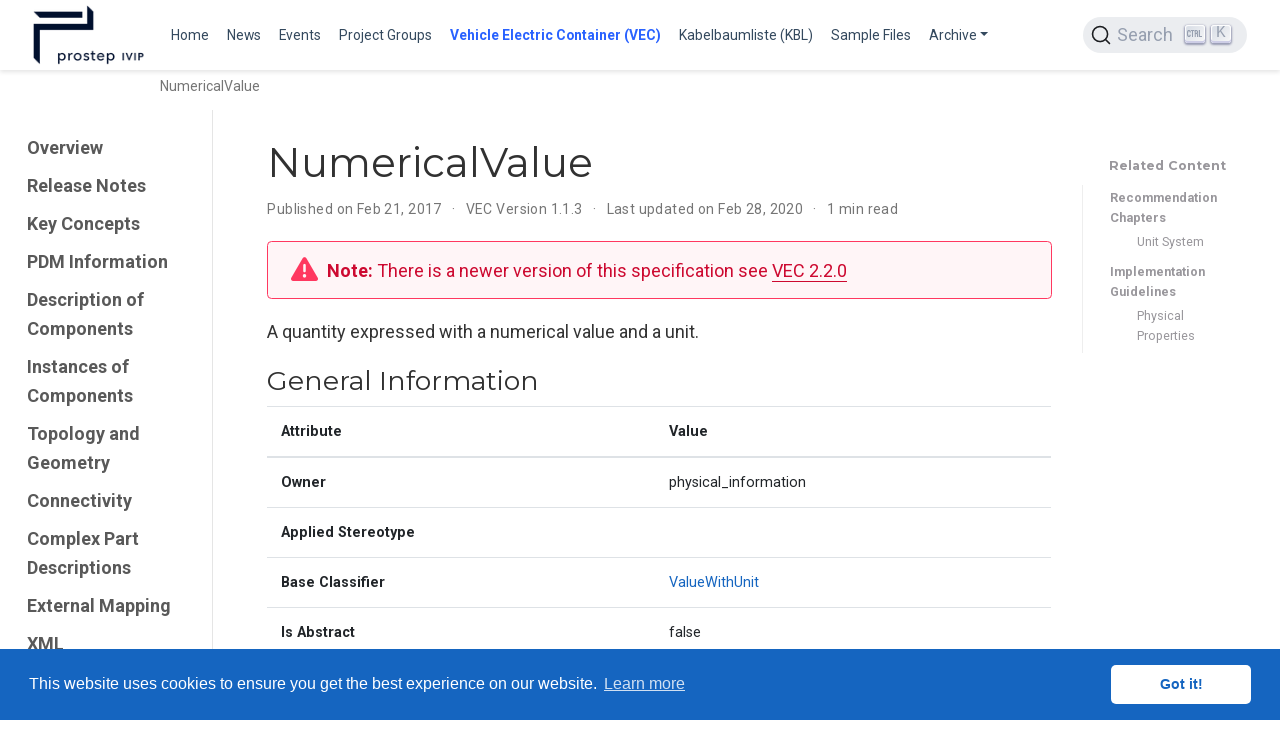

--- FILE ---
content_type: text/html; charset=utf-8
request_url: https://ecad-wiki.prostep.org/specifications/vec/v113/classes/numericalvalue/
body_size: 4905
content:
<!doctype html><html lang=en-us><head><meta charset=utf-8><meta name=viewport content="width=device-width,initial-scale=1"><meta http-equiv=X-UA-Compatible content="IE=edge"><meta name=generator content="Wowchemy 5.9.3 for Hugo"><link rel=preconnect href=https://fonts.gstatic.com crossorigin><link rel=preload as=style href="https://fonts.googleapis.com/css2?family=Montserrat:wght@400;700&family=Roboto+Mono&family=Roboto:wght@400;700&display=swap"><link rel=stylesheet href="https://fonts.googleapis.com/css2?family=Montserrat:wght@400;700&family=Roboto+Mono&family=Roboto:wght@400;700&display=swap" media=print onload='this.media="all"'><link rel=stylesheet href=/css/vendor-bundle.min.047268c6dd09ad74ba54a0ba71837064.css media=print onload='this.media="all"'><link rel=stylesheet href=https://cdn.jsdelivr.net/gh/jpswalsh/academicons@1.9.4/css/academicons.min.css integrity="sha512-IW0nhlW5MgNydsXJO40En2EoCkTTjZhI3yuODrZIc8cQ4h1XcF53PsqDHa09NqnkXuIe0Oiyyj171BqZFwISBw==" crossorigin=anonymous media=print onload='this.media="all"'><link rel=stylesheet href=https://cdn.jsdelivr.net/npm/@docsearch/css@3><link rel=stylesheet href=/css/wowchemy.d852a177a8a2c7c5ed48dfc402f52b5a.css><link rel=stylesheet href=/css/libs/chroma/github-dark.min.css title=hl-light media=print onload='this.media="all"'><link rel=stylesheet href=/css/libs/chroma/dracula.min.css title=hl-dark media=print onload='this.media="all"' disabled><meta name=author content="Johannes Becker"><meta name=description content="A quantity expressed with a numerical value and a unit. General Information Attribute Value Owner physical_information Applied Stereotype Base Classifier ValueWithUnit Is Abstract false Derived Classifiers Attributes Name Type Mult. Description Owning Classifier valueComponent Double 1 Specifies the value of the numerical value."><link rel=alternate hreflang=en-us href=https://ecad-wiki.prostep.org/specifications/vec/v113/classes/numericalvalue/><link rel=canonical href=https://ecad-wiki.prostep.org/specifications/vec/v113/classes/numericalvalue/><link rel=manifest href=/manifest.webmanifest><link rel=icon type=image/png href=/media/icon_hu6f736e12297120ab587c901eb0ce21c2_13653_32x32_fill_lanczos_center_3.png><link rel=apple-touch-icon type=image/png href=/media/icon_hu6f736e12297120ab587c901eb0ce21c2_13653_180x180_fill_lanczos_center_3.png><meta name=theme-color content="#1565c0"><meta property="twitter:card" content="summary"><meta property="twitter:site" content="@vec"><meta property="twitter:creator" content="@vec"><meta property="twitter:image" content="https://ecad-wiki.prostep.org/media/logo_hu672e9b9b98bac300a38a449b323cad86_43378_300x300_fit_lanczos_3.png"><meta property="og:type" content="website"><meta property="og:site_name" content="ECAD WIKI"><meta property="og:url" content="https://ecad-wiki.prostep.org/specifications/vec/v113/classes/numericalvalue/"><meta property="og:title" content="NumericalValue | ECAD WIKI"><meta property="og:description" content="A quantity expressed with a numerical value and a unit. General Information Attribute Value Owner physical_information Applied Stereotype Base Classifier ValueWithUnit Is Abstract false Derived Classifiers Attributes Name Type Mult. Description Owning Classifier valueComponent Double 1 Specifies the value of the numerical value."><meta property="og:image" content="https://ecad-wiki.prostep.org/media/logo_hu672e9b9b98bac300a38a449b323cad86_43378_300x300_fit_lanczos_3.png"><meta property="og:locale" content="en-us"><meta property="article:published_time" content="2017-02-21T00:00:00+00:00"><meta property="article:modified_time" content="2020-02-28T15:02:58+01:00"><script src=https://cdn.jsdelivr.net/gh/osano/cookieconsent@3.1.1/build/cookieconsent.min.js integrity="sha512-yXXqOFjdjHNH1GND+1EO0jbvvebABpzGKD66djnUfiKlYME5HGMUJHoCaeE4D5PTG2YsSJf6dwqyUUvQvS0vaA==" crossorigin=anonymous></script><link rel=stylesheet href=https://cdn.jsdelivr.net/gh/osano/cookieconsent@3.1.1/build/cookieconsent.min.css integrity="sha512-LQ97camar/lOliT/MqjcQs5kWgy6Qz/cCRzzRzUCfv0fotsCTC9ZHXaPQmJV8Xu/PVALfJZ7BDezl5lW3/qBxg==" crossorigin=anonymous><script>window.addEventListener("load",function(){window.cookieconsent.initialise({palette:{popup:{background:"#1565c0",text:"rgb(255, 255, 255)"},button:{background:"rgb(255, 255, 255)",text:"#1565c0"}},theme:"classic",content:{message:"This website uses cookies to ensure you get the best experience on our website.",dismiss:"Got it!",link:"Learn more",href:"/privacy/"}})})</script><title>NumericalValue | ECAD WIKI</title>
<meta name=docsearch:language content="en"><meta name=docsearch:date content="1487635200"><meta name=docsearch:lastmod content="1582898578"><meta name=docsearch:version content="1.1.3"></head><body id=top data-spy=scroll data-offset=70 data-target=#TableOfContents class=page-wrapper data-wc-page-id=47f12117c6ac75550e4ed0cdd043b19a><script src=/js/wowchemy-init.min.175089a0a2b0982f3ce412c0e9e0830c.js></script><div class="page-header header--fixed"><header><nav class="navbar navbar-expand-lg navbar-light compensate-for-scrollbar" id=navbar-main><div class=container-xl><div class="d-none d-lg-inline-flex"><a class=navbar-brand href=/><img src=/media/logo_hu672e9b9b98bac300a38a449b323cad86_43378_0x70_resize_lanczos_3.png alt="ECAD WIKI"></a></div><button type=button class=navbar-toggler data-toggle=collapse data-target=#navbar-content aria-controls=navbar-content aria-expanded=false aria-label="Toggle navigation">
<span><i class="fas fa-bars"></i></span></button><div class="navbar-brand-mobile-wrapper d-inline-flex d-lg-none"><a class=navbar-brand href=/><img src=/media/logo_hu672e9b9b98bac300a38a449b323cad86_43378_0x70_resize_lanczos_3.png alt="ECAD WIKI"></a></div><div class="navbar-collapse main-menu-item collapse justify-content-start" id=navbar-content><ul class="navbar-nav d-md-inline-flex"><li class=nav-item><a class=nav-link href=/#vec><span>Home</span></a></li><li class=nav-item><a class=nav-link href=/#news><span>News</span></a></li><li class=nav-item><a class=nav-link href=/#featured><span>Events</span></a></li><li class=nav-item><a class=nav-link href=/#groups><span>Project Groups</span></a></li><li class=nav-item><a class="nav-link active" href=/specifications/vec><span>Vehicle Electric Container (VEC)</span></a></li><li class=nav-item><a class=nav-link href=/specifications/kbl><span>Kabelbaumliste (KBL)</span></a></li><li class=nav-item><a class=nav-link href=/sample><span>Sample Files</span></a></li><li class="nav-item dropdown"><a href=# class="nav-link dropdown-toggle" data-toggle=dropdown aria-haspopup=true><span>Archive</span><span class=caret></span></a><div class=dropdown-menu><a class=dropdown-item href=/specifications/elog><span>ELOG</span></a>
<a class=dropdown-item href=/specifications/geo><span>GEO</span></a>
<a class=dropdown-item href=/specifications/komp><span>KOMP</span></a></div></li></ul></div><ul class="nav-icons navbar-nav flex-row ml-auto d-flex pl-md-2"><li class=nav-item><div id=docsearch></div></li></ul></div></nav></header></div><div class=page-body><div class="article-container py-1" style=background:initial><nav class="d-none d-md-flex" aria-label=breadcrumb id=navbar-trace><ol class=breadcrumb id=navbar-trace-list><li class="breadcrumb-item active" aria-current=page>NumericalValue</li></ol></nav></div><div class="container-fluid specs"><div class="row flex-xl-nowrap"><div class="col-12 col-md-3 col-xl-2 specs-sidebar"><form class="specs-search d-flex align-items-center d-md-none"><button class="btn specs-toggle p-0 mr-3" type=button data-toggle=collapse data-target=#specs-nav aria-controls=specs-nav aria-expanded=false aria-label="Toggle section navigation">
<span><i class="fas fa-bars"></i></span></button></form><nav class="collapse specs-links" id=specs-nav><div class=specs-toc-item><a class=specs-toc-link href=/specifications/vec/v113/>Overview</a></div><div class=specs-toc-item><a class=specs-toc-link href=/specifications/vec/v113/release-notes/>Release Notes</a></div><div class=specs-toc-item><a class=specs-toc-link href=/specifications/vec/v113/key-concepts/>Key Concepts</a></div><div class=specs-toc-item><a class=specs-toc-link href=/specifications/vec/v113/pdm-information/>PDM Information</a></div><div class=specs-toc-item><a class=specs-toc-link href=/specifications/vec/v113/description-of-components/>Description of Components</a></div><div class=specs-toc-item><a class=specs-toc-link href=/specifications/vec/v113/instances-of-components/>Instances of Components</a></div><div class=specs-toc-item><a class=specs-toc-link href=/specifications/vec/v113/topology-and-geometry/>Topology and Geometry</a></div><div class=specs-toc-item><a class=specs-toc-link href=/specifications/vec/v113/connectivity/>Connectivity</a></div><div class=specs-toc-item><a class=specs-toc-link href=/specifications/vec/v113/complex-part-descriptions/>Complex Part Descriptions</a></div><div class=specs-toc-item><a class=specs-toc-link href=/specifications/vec/v113/external-mapping/>External Mapping</a></div><div class=specs-toc-item><a class=specs-toc-link href=/specifications/vec/v113/xml-representation-of-the-model/>XML Representation of the Model</a></div><div class=specs-toc-item><a class=specs-toc-link href=/specifications/vec/v113/classes/>Classes</a></div></nav></div><div class="d-none d-xl-block col-xl-2 specs-toc"><div class=specs-related><h3>Related Content</h3><ul><li>Recommendation Chapters<ul class=list-unstyled><li><a href=/specifications/vec/v113/key-concepts/unit-system/>Unit System</a></li></ul></li><li>Implementation Guidelines<ul class=list-unstyled><li><a href=/specifications/vec/guidelines/key-concepts/physical-properties/>Physical Properties</a></li></ul></li></ul></div></div><main class="col-12 col-md-9 col-xl-8 py-md-3 pl-md-5 specs-content" role=main><article class=article><div class=specs-article-container><h1>NumericalValue</h1><div class=article-metadata><span class=article-date>Published on Feb 21, 2017
</span><span class=middot-divider></span>
<span>VEC Version 1.1.3</span>
<span class=middot-divider></span>
<span class=article-date>Last updated on Feb 28, 2020
</span><span class=middot-divider></span>
<span class=article-reading-time>1 min read</span></div><div class="alert alert-warning"><div><p><strong>Note:</strong> There is a newer version of this specification see <a href=/specifications/vec/v220>VEC 2.2.0</a></p></div></div><div class=article-style><p>A quantity expressed with a numerical value and a unit.</p><h2 id=general-information>General Information</h2><table><thead><tr><th>Attribute</th><th>Value</th></tr></thead><tbody><tr><td><strong>Owner</strong></td><td>physical_information</td></tr><tr><td><strong>Applied Stereotype</strong></td><td></td></tr><tr><td><strong>Base Classifier</strong></td><td><a href=/specifications/vec/v113/classes/valuewithunit/>ValueWithUnit</a><br></td></tr><tr><td><strong>Is Abstract</strong></td><td>false</td></tr><tr><td><strong>Derived Classifiers</strong></td><td></td></tr></tbody></table><h2 id=attributes>Attributes</h2><table><thead><tr><th>Name</th><th>Type</th><th>Mult.</th><th>Description</th><th>Owning Classifier</th></tr></thead><tbody><tr><td>valueComponent</td><td><a href=/specifications/vec/v113/classes/double/>Double</a></td><td>1</td><td><p>Specifies the value of the numerical value.</p></td><td><a href=/specifications/vec/v113/classes/numericalvalue/>NumericalValue</a></td></tr></tbody></table><h2 id=outgoing-relations>Outgoing Relations</h2><table><thead><tr><th>Type</th><th>Role</th><th>Mult.</th><th>Mult.</th><th>Description</th></tr></thead><tbody><tr><td><a href=/specifications/vec/v113/classes/tolerance/>Tolerance</a></td><td>tolerance</td><td>0..1</td><td>0..1</td><td>Specifies the tolerance for the dimension.</td></tr></tbody></table></div><div class=article-widget><div class=specs-nav><div class=specs-nav-item><div class=meta-nav>Previous</div><a href=/specifications/vec/v113/classes/ rel=prev>Classes</a></div><div class="specs-nav-item next"></div></div></div></div><div class=body-footer><p>Last updated on Feb 28, 2020</p></div></article><footer class=site-footer><p class=powered-by><a href=/imprint/>Imprint</a>
&#183;
<a href=/privacy/>Privacy Statement</a>
&#183;
<a href=/terms/>Legal Notice</a></p><p class="powered-by copyright-license-text">© 2026 prostep ivip association. This work is licensed under <a href=https://creativecommons.org/licenses/by/4.0 rel="noopener noreferrer" target=_blank>CC BY 4.0</a></p><p class="powered-by footer-license-icons"><a href=https://creativecommons.org/licenses/by/4.0 rel="noopener noreferrer" target=_blank aria-label="Creative Commons"><i class="fab fa-creative-commons fa-2x" aria-hidden=true></i>
<i class="fab fa-creative-commons-by fa-2x" aria-hidden=true></i></a></p><p class=powered-by>Published with <a href="https://wowchemy.com/?utm_campaign=poweredby" target=_blank rel=noopener>Wowchemy</a> — the free, <a href=https://github.com/wowchemy/wowchemy-hugo-themes target=_blank rel=noopener>open source</a> website builder that empowers creators.</p></footer></main></div></div></div><div class=page-footer></div><script src=/js/vendor-bundle.min.938a3a7554cd9f6602290411f64d2617.js></script><script src=https://cdn.jsdelivr.net/npm/@docsearch/js@3></script><script>docsearch({apiKey:"d0ad2f9038dcb6caaf423ea55ee6e530",appId:"UQNVZS8DFX",container:"#docsearch",indexName:"ecad-prostep",searchParameters:{facetFilters:["lang:en-us","version:latest"]}})</script><script id=page-data type=application/json>{"use_headroom":true}</script><script src=/js/wowchemy-headroom.db4755770454eb63685f8de785c0a172.js type=module></script><script src=/en/js/wowchemy.min.5616e80f0ec4160e9c219853cff86398.js></script><script src=https://cdn.jsdelivr.net/npm/js-cookie@rc/dist/js.cookie.min.js></script><script>function RecordCurrentPage(e){var t=readHistory(),n={title:e,url:document.URL},t=t.filter(e=>e.url!==document.URL);for(t.push(n);t.length>7;)t.shift();storeHistory(t)}function truncateString(e,t){return e.length<=t?e:e.slice(0,t)+"&hellip;"}function readHistory(){var e=Cookies.get("trace");return e===void 0?new Array:JSON.parse(e)}function storeHistory(e){Cookies.set("trace",JSON.stringify(Array.from(e)))}function InitializeTraceList(){var t,n,s=readHistory(),e=document.getElementById("navbar-trace-list");if(!e)return;t="NumericalValue",RecordCurrentPage(t),n=e.firstChild,s.forEach((t)=>{var o=document.createElement("li");o.className="breadcrumb-item",o.innerHTML=o.innerHTML+'<a href="'+t.url+'" title="'+t.title+'">'+truncateString(t.title,25)+"</a>",e.insertBefore(o,n)})}InitializeTraceList()</script><script src=https://cdnjs.cloudflare.com/ajax/libs/lazysizes/5.1.1/plugins/print/ls.print.min.js integrity="sha512-/toJaFAmTMp2JPwFPY/OtN2CXOxI6BgBvTZ63mE3piB2IMOKYKFbG0SyprivluSazrdTcK0/vjijG+Qbkxmh6w==" crossorigin=anonymous></script><script>function unveilAndPrint(e){var t=0,n=0;e.document.querySelectorAll("img.lazyload").forEach(function(s){s.addEventListener("lazyloaded",function(){n++,t===n&&(e.print(),e.close())}),lazySizes.loader.unveil(s),t++})}function printInNewWindow(e){var t=window.open(e);t.addEventListener("load",function(){unveilAndPrint(t)},!0)}$(window).on("load",function(){let e=document.querySelectorAll(".single-page-print-button");e.forEach(e=>e.addEventListener("click",e=>{e.preventDefault(),printInNewWindow(e.target.href)}))})</script></body></html>

--- FILE ---
content_type: application/javascript; charset=utf-8
request_url: https://ecad-wiki.prostep.org/js/vendor-bundle.min.938a3a7554cd9f6602290411f64d2617.js
body_size: 54330
content:
/*! jQuery v3.6.4 | (c) OpenJS Foundation and other contributors | jquery.org/license */!function(e,t){"use strict";"object"==typeof module&&"object"==typeof module.exports?module.exports=e.document?t(e,!0):function(e){if(!e.document)throw new Error("jQuery requires a window with a document");return t(e)}:t(e)}("undefined"!=typeof window?window:this,function(e,t){"use strict";var n,l,m,j,M,F,T,N,R,H,W,X,Z,g=[],Fe=Object.getPrototypeOf,b=g.slice,ze=g.flat?function(e){return g.flat.call(e)}:function(e){return g.concat.apply([],e)},_e=g.push,Q=g.indexOf,J={},Be=J.toString,te=J.hasOwnProperty,Ge=te.toString,Ht=Ge.call(Object),a={},o=function(e){return"function"==typeof e&&"number"!=typeof e.nodeType&&"function"!=typeof e.item},k=function(e){return e!=null&&e===e.window},i=e.document,Rt={type:!0,src:!0,nonce:!0,noModule:!0},oe,se,_t,yt,bt,vt,ut,ce,Le,ye,ot,it,at,ht,ft,pt,jt,ge,ne,Ye,He,we,Me,Ae,ke;function lt(e,t,n){var s,a,o=(n=n||i).createElement("script");if(o.text=e,t)for(s in Rt)(a=t[s]||t.getAttribute&&t.getAttribute(s))&&o.setAttribute(s,a);n.head.appendChild(o).parentNode.removeChild(o)}function x(e){return e==null?e+"":"object"==typeof e||"function"==typeof e?J[Be.call(e)]||"object":typeof e}oe="3.6.4",n=function(e,t){return new n.fn.init(e,t)};function me(e){var t=!!e&&"length"in e&&e.length,n=x(e);return!o(e)&&!k(e)&&("array"===n||0===t||"number"==typeof t&&0<t&&t-1 in e)}n.fn=n.prototype={jquery:oe,constructor:n,length:0,toArray:function(){return b.call(this)},get:function(e){return e==null?b.call(this):e<0?this[e+this.length]:this[e]},pushStack:function(e){var t=n.merge(this.constructor(),e);return t.prevObject=this,t},each:function(e){return n.each(this,e)},map:function(e){return this.pushStack(n.map(this,function(t,n){return e.call(t,n,t)}))},slice:function(){return this.pushStack(b.apply(this,arguments))},first:function(){return this.eq(0)},last:function(){return this.eq(-1)},even:function(){return this.pushStack(n.grep(this,function(e,t){return(t+1)%2}))},odd:function(){return this.pushStack(n.grep(this,function(e,t){return t%2}))},eq:function(e){var n=this.length,t=+e+(e<0?n:0);return this.pushStack(0<=t&&t<n?[this[t]]:[])},end:function(){return this.prevObject||this.constructor()},push:_e,sort:g.sort,splice:g.splice},n.extend=n.fn.extend=function(){var t,i,a,r,c,d,e=arguments[0]||{},s=1,u=arguments.length,l=!1;for("boolean"==typeof e&&(l=e,e=arguments[s]||{},s++),"object"==typeof e||o(e)||(e={}),s===u&&(e=this,s--);s<u;s++)if(null!=(c=arguments[s]))for(i in c)t=c[i],"__proto__"!==i&&e!==t&&(l&&t&&(n.isPlainObject(t)||(r=Array.isArray(t)))?(a=e[i],d=r&&!Array.isArray(a)?[]:r||n.isPlainObject(a)?a:{},r=!1,e[i]=n.extend(l,d,t)):void 0!==t&&(e[i]=t));return e},n.extend({expando:"jQuery"+(oe+Math.random()).replace(/\D/g,""),isReady:!0,error:function(e){throw new Error(e)},noop:function(){},isPlainObject:function(e){var t,n;return!!e&&"[object Object]"===Be.call(e)&&(!(t=Fe(e))||"function"==typeof(n=te.call(t,"constructor")&&t.constructor)&&Ge.call(n)===Ht)},isEmptyObject:function(e){var t;for(t in e)return!1;return!0},globalEval:function(e,t,n){lt(e,{nonce:t&&t.nonce},n)},each:function(e,t){var s,n=0;if(me(e)){for(s=e.length;n<s;n++)if(!1===t.call(e[n],n,e[n]))break}else for(n in e)if(!1===t.call(e[n],n,e[n]))break;return e},makeArray:function(e,t){var s=t||[];return e!=null&&(me(Object(e))?n.merge(s,"string"==typeof e?[e]:e):_e.call(s,e)),s},inArray:function(e,t,n){return t==null?-1:Q.call(t,e,n)},merge:function(e,t){for(var o=+t.length,n=0,s=e.length;n<o;n++)e[s++]=t[n];return e.length=s,e},grep:function(e,t,n){for(var o=[],s=0,i=e.length,a=!n;s<i;s++)!t(e[s],s)!==a&&o.push(e[s]);return o},map:function(e,t,n){var o,a,s=0,i=[];if(me(e))for(a=e.length;s<a;s++)null!=(o=t(e[s],s,n))&&i.push(o);else for(s in e)null!=(o=t(e[s],s,n))&&i.push(o);return ze(i)},guid:1,support:a}),"function"==typeof Symbol&&(n.fn[Symbol.iterator]=g[Symbol.iterator]),n.each("Boolean Number String Function Array Date RegExp Object Error Symbol".split(" "),function(e,t){J["[object "+t+"]"]=t.toLowerCase()}),j=function(e){var t,n,o,r,c,d,g,v,O,x,C,k,A,D,R,P,q,G,X,a="sizzle"+1*new Date,h=e.document,f=0,ge=0,ae=F(),ne=F(),ce=F(),S=F(),W=function(e,t){return e===t&&(x=!0),0},ue={}.hasOwnProperty,j=[],he=j.pop,ve=j.push,b=j.push,ee=j.slice,_=function(e,t){for(var n=0,s=e.length;n<s;n++)if(e[n]===t)return n;return-1},V="checked|selected|async|autofocus|autoplay|controls|defer|disabled|hidden|ismap|loop|multiple|open|readonly|required|scoped",s=`[\\x20\\t\\r\\n\\f]`,y="(?:\\\\[\\da-fA-F]{1,6}"+s+`?|\\\\[^\\r\\n\\f]|[\\w-]|[^\0-\\x7f])+`,Z="\\["+s+"*("+y+")(?:"+s+"*([*^$|!~]?=)"+s+`*(?:'((?:\\\\.|[^\\\\'])*)'|"((?:\\\\.|[^\\\\"])*)"|(`+y+"))|)"+s+"*\\]",H=":("+y+`)(?:\\((('((?:\\\\.|[^\\\\'])*)'|"((?:\\\\.|[^\\\\"])*)")|((?:\\\\.|[^\\\\()[\\]]|`+Z+")*)|.*)\\)|)",xe=new RegExp(s+"+","g"),L=new RegExp("^"+s+"+|((?:^|[^\\\\])(?:\\\\.)*)"+s+"+$","g"),Oe=new RegExp("^"+s+"*,"+s+"*"),re=new RegExp("^"+s+"*([>+~]|"+s+")"+s+"*"),we=new RegExp(s+"|>"),_e=new RegExp(H),ye=new RegExp("^"+y+"$"),N={ID:new RegExp("^#("+y+")"),CLASS:new RegExp("^\\.("+y+")"),TAG:new RegExp("^("+y+"|[*])"),ATTR:new RegExp("^"+Z),PSEUDO:new RegExp("^"+H),CHILD:new RegExp("^:(only|first|last|nth|nth-last)-(child|of-type)(?:\\("+s+"*(even|odd|(([+-]|)(\\d*)n|)"+s+"*(?:([+-]|)"+s+"*(\\d+)|))"+s+"*\\)|)","i"),bool:new RegExp("^(?:"+V+")$","i"),needsContext:new RegExp("^"+s+"*[>+~]|:(even|odd|eq|gt|lt|nth|first|last)(?:\\("+s+"*((?:-\\d)?\\d*)"+s+"*\\)|)(?=[^-]|$)","i")},le=/HTML$/i,je=/^(?:input|select|textarea|button)$/i,be=/^h\d$/i,E=/^[^{]+\{\s*\[native \w/,pe=/^(?:#([\w-]+)|(\w+)|\.([\w-]+))$/,Y=/[+~]/,p=new RegExp("\\\\[\\da-fA-F]{1,6}"+s+`?|\\\\([^\\r\\n\\f])`,"g"),m=function(e,t){var n="0x"+e.slice(1)-65536;return t||(n<0?String.fromCharCode(n+65536):String.fromCharCode(n>>10|55296,1023&n|56320))},se=/([\0-\x1f\x7f]|^-?\d)|^-$|[^\0-\x1f\x7f-\uFFFF\w-]/g,oe=function(e,t){return t?"\0"===e?"�":e.slice(0,-1)+"\\"+e.charCodeAt(e.length-1).toString(16)+" ":"\\"+e},ie=function(){v()},de=M(function(e){return!0===e.disabled&&"fieldset"===e.nodeName.toLowerCase()},{dir:"parentNode",next:"legend"});try{b.apply(j=ee.call(h.childNodes),h.childNodes),j[h.childNodes.length].nodeType}catch{b={apply:j.length?function(e,t){ve.apply(e,ee.call(t))}:function(e,t){for(var n=e.length,s=0;e[n++]=t[s++];);e.length=n-1}}}function i(e,t,s,i){var c,l,u,f,p,g,j,m=t&&t.ownerDocument,h=t?t.nodeType:9;if(s=s||[],"string"!=typeof e||!e||1!==h&&9!==h&&11!==h)return s;if(!i&&(v(t),t=t||n,d)){if(11!==h&&(p=pe.exec(e)))if(c=p[1]){if(9===h){{if(!(l=t.getElementById(c)))return s;if(l.id===c)return s.push(l),s}}else if(m&&(l=m.getElementById(c))&&A(t,l)&&l.id===c)return s.push(l),s}else{if(p[2])return b.apply(s,t.getElementsByTagName(e)),s;if((c=p[3])&&o.getElementsByClassName&&t.getElementsByClassName)return b.apply(s,t.getElementsByClassName(c)),s}if(o.qsa&&!S[e+" "]&&(!r||!r.test(e))&&(1!==h||"object"!==t.nodeName.toLowerCase())){if(j=e,m=t,1===h&&(we.test(e)||re.test(e))){for((m=Y.test(e)&&I(t.parentNode)||t)===t&&o.scope||((u=t.getAttribute("id"))?u=u.replace(se,oe):t.setAttribute("id",u=a)),f=(g=k(e)).length;f--;)g[f]=(u?"#"+u:":scope")+" "+z(g[f]);j=g.join(",")}try{return b.apply(s,m.querySelectorAll(j)),s}catch{S(e,!0)}finally{u===a&&t.removeAttribute("id")}}}return G(e.replace(L,"$1"),t,s,i)}function F(){var e=[];return function n(s,o){return e.push(s+" ")>t.cacheLength&&delete n[e.shift()],n[s+" "]=o}}function u(e){return e[a]=!0,e}function l(e){var t=n.createElement("fieldset");try{return!!e(t)}catch{return!1}finally{t.parentNode&&t.parentNode.removeChild(t),t=null}}function U(e,n){for(var s=e.split("|"),o=s.length;o--;)t.attrHandle[s[o]]=n}function te(e,t){var n=t&&e,s=n&&1===e.nodeType&&1===t.nodeType&&e.sourceIndex-t.sourceIndex;if(s)return s;if(n)for(;n=n.nextSibling;)if(n===t)return-1;return e?1:-1}function me(e){return function(t){return"input"===t.nodeName.toLowerCase()&&t.type===e}}function fe(e){return function(t){var n=t.nodeName.toLowerCase();return("input"===n||"button"===n)&&t.type===e}}function J(e){return function(t){return"form"in t?t.parentNode&&!1===t.disabled?"label"in t?"label"in t.parentNode?t.parentNode.disabled===e:t.disabled===e:t.isDisabled===e||t.isDisabled!==!e&&de(t)===e:t.disabled===e:"label"in t&&t.disabled===e}}function w(e){return u(function(t){return t=+t,u(function(n,s){for(var o,i=e([],n.length,t),a=i.length;a--;)n[o=i[a]]&&(n[o]=!(s[o]=n[o]))})})}function I(e){return e&&"undefined"!=typeof e.getElementsByTagName&&e}for(C in o=i.support={},X=i.isXML=function(e){var n=e&&e.namespaceURI,t=e&&(e.ownerDocument||e).documentElement;return!le.test(n||t&&t.nodeName||"HTML")},v=i.setDocument=function(e){var i,f,u=e?e.ownerDocument||e:h;return u!=n&&9===u.nodeType&&u.documentElement&&(c=(n=u).documentElement,d=!X(n),h!=n&&(i=n.defaultView)&&i.top!==i&&(i.addEventListener?i.addEventListener("unload",ie,!1):i.attachEvent&&i.attachEvent("onunload",ie)),o.scope=l(function(e){return c.appendChild(e).appendChild(n.createElement("div")),"undefined"!=typeof e.querySelectorAll&&!e.querySelectorAll(":scope fieldset div").length}),o.cssHas=l(function(){try{return n.querySelector(":has(*,:jqfake)"),!1}catch{return!0}}),o.attributes=l(function(e){return e.className="i",!e.getAttribute("className")}),o.getElementsByTagName=l(function(e){return e.appendChild(n.createComment("")),!e.getElementsByTagName("*").length}),o.getElementsByClassName=E.test(n.getElementsByClassName),o.getById=l(function(e){return c.appendChild(e).id=a,!n.getElementsByName||!n.getElementsByName(a).length}),o.getById?(t.filter.ID=function(e){var t=e.replace(p,m);return function(e){return e.getAttribute("id")===t}},t.find.ID=function(e,t){if("undefined"!=typeof t.getElementById&&d){var n=t.getElementById(e);return n?[n]:[]}}):(t.filter.ID=function(e){var t=e.replace(p,m);return function(e){var n="undefined"!=typeof e.getAttributeNode&&e.getAttributeNode("id");return n&&n.value===t}},t.find.ID=function(e,t){if("undefined"!=typeof t.getElementById&&d){var s,o,i,n=t.getElementById(e);if(n){if((s=n.getAttributeNode("id"))&&s.value===e)return[n];for(i=t.getElementsByName(e),o=0;n=i[o++];)if((s=n.getAttributeNode("id"))&&s.value===e)return[n]}return[]}}),t.find.TAG=o.getElementsByTagName?function(e,t){return"undefined"!=typeof t.getElementsByTagName?t.getElementsByTagName(e):o.qsa?t.querySelectorAll(e):void 0}:function(e,t){var n,s=[],i=0,o=t.getElementsByTagName(e);if("*"===e){for(;n=o[i++];)1===n.nodeType&&s.push(n);return s}return o},t.find.CLASS=o.getElementsByClassName&&function(e,t){if("undefined"!=typeof t.getElementsByClassName&&d)return t.getElementsByClassName(e)},O=[],r=[],(o.qsa=E.test(n.querySelectorAll))&&(l(function(e){var t;c.appendChild(e).innerHTML="<a id='"+a+"'></a><select id='"+a+`-\\' msallowcapture=''><option selected=''></option></select>`,e.querySelectorAll("[msallowcapture^='']").length&&r.push("[*^$]="+s+`*(?:''|"")`),e.querySelectorAll("[selected]").length||r.push("\\["+s+"*(?:value|"+V+")"),e.querySelectorAll("[id~="+a+"-]").length||r.push("~="),(t=n.createElement("input")).setAttribute("name",""),e.appendChild(t),e.querySelectorAll("[name='']").length||r.push("\\["+s+"*name"+s+"*="+s+`*(?:''|"")`),e.querySelectorAll(":checked").length||r.push(":checked"),e.querySelectorAll("a#"+a+"+*").length||r.push(".#.+[+~]"),e.querySelectorAll("\\"),r.push(`[\\r\\n\\f]`)}),l(function(e){e.innerHTML="<a href='' disabled='disabled'></a><select disabled='disabled'><option/></select>";var t=n.createElement("input");t.setAttribute("type","hidden"),e.appendChild(t).setAttribute("name","D"),e.querySelectorAll("[name=d]").length&&r.push("name"+s+"*[*^$|!~]?="),2!==e.querySelectorAll(":enabled").length&&r.push(":enabled",":disabled"),c.appendChild(e).disabled=!0,2!==e.querySelectorAll(":disabled").length&&r.push(":enabled",":disabled"),e.querySelectorAll("*,:x"),r.push(",.*:")})),(o.matchesSelector=E.test(P=c.matches||c.webkitMatchesSelector||c.mozMatchesSelector||c.oMatchesSelector||c.msMatchesSelector))&&l(function(e){o.disconnectedMatch=P.call(e,"*"),P.call(e,"[s!='']:x"),O.push("!=",H)}),o.cssHas||r.push(":has"),r=r.length&&new RegExp(r.join("|")),O=O.length&&new RegExp(O.join("|")),f=E.test(c.compareDocumentPosition),A=f||E.test(c.contains)?function(e,t){var s=9===e.nodeType&&e.documentElement||e,n=t&&t.parentNode;return e===n||!(!n||1!==n.nodeType||!(s.contains?s.contains(n):e.compareDocumentPosition&&16&e.compareDocumentPosition(n)))}:function(e,t){if(t)for(;t=t.parentNode;)if(t===e)return!0;return!1},W=f?function(e,t){if(e===t)return x=!0,0;var s=!e.compareDocumentPosition-!t.compareDocumentPosition;return s||(1&(s=(e.ownerDocument||e)==(t.ownerDocument||t)?e.compareDocumentPosition(t):1)||!o.sortDetached&&t.compareDocumentPosition(e)===s?e==n||e.ownerDocument==h&&A(h,e)?-1:t==n||t.ownerDocument==h&&A(h,t)?1:g?_(g,e)-_(g,t):0:4&s?-1:1)}:function(e,t){if(e===t)return x=!0,0;var s,o=0,r=e.parentNode,c=t.parentNode,i=[e],a=[t];if(!r||!c)return e==n?-1:t==n?1:r?-1:c?1:g?_(g,e)-_(g,t):0;if(r===c)return te(e,t);for(s=e;s=s.parentNode;)i.unshift(s);for(s=t;s=s.parentNode;)a.unshift(s);for(;i[o]===a[o];)o++;return o?te(i[o],a[o]):i[o]==h?-1:a[o]==h?1:0}),n},i.matches=function(e,t){return i(e,null,null,t)},i.matchesSelector=function(e,t){if(v(e),o.matchesSelector&&d&&!S[t+" "]&&(!O||!O.test(t))&&(!r||!r.test(t)))try{var s=P.call(e,t);if(s||o.disconnectedMatch||e.document&&11!==e.document.nodeType)return s}catch{S(t,!0)}return 0<i(t,n,null,[e]).length},i.contains=function(e,t){return(e.ownerDocument||e)!=n&&v(e),A(e,t)},i.attr=function(e,s){(e.ownerDocument||e)!=n&&v(e);var a=t.attrHandle[s.toLowerCase()],i=a&&ue.call(t.attrHandle,s.toLowerCase())?a(e,s,!d):void 0;return void 0!==i?i:o.attributes||!d?e.getAttribute(s):(i=e.getAttributeNode(s))&&i.specified?i.value:null},i.escape=function(e){return(e+"").replace(se,oe)},i.error=function(e){throw new Error("Syntax error, unrecognized expression: "+e)},i.uniqueSort=function(e){var s,i=[],t=0,n=0;if(x=!o.detectDuplicates,g=!o.sortStable&&e.slice(0),e.sort(W),x){for(;s=e[n++];)s===e[n]&&(t=i.push(n));for(;t--;)e.splice(i[t],1)}return g=null,e},R=i.getText=function(e){var s,n="",o=0,t=e.nodeType;if(t){if(1===t||9===t||11===t){if("string"==typeof e.textContent)return e.textContent;for(e=e.firstChild;e;e=e.nextSibling)n+=R(e)}else if(3===t||4===t)return e.nodeValue}else for(;s=e[o++];)n+=R(s);return n},(t=i.selectors={cacheLength:50,createPseudo:u,match:N,attrHandle:{},find:{},relative:{">":{dir:"parentNode",first:!0}," ":{dir:"parentNode"},"+":{dir:"previousSibling",first:!0},"~":{dir:"previousSibling"}},preFilter:{ATTR:function(e){return e[1]=e[1].replace(p,m),e[3]=(e[3]||e[4]||e[5]||"").replace(p,m),"~="===e[2]&&(e[3]=" "+e[3]+" "),e.slice(0,4)},CHILD:function(e){return e[1]=e[1].toLowerCase(),"nth"===e[1].slice(0,3)?(e[3]||i.error(e[0]),e[4]=+(e[4]?e[5]+(e[6]||1):2*("even"===e[3]||"odd"===e[3])),e[5]=+(e[7]+e[8]||"odd"===e[3])):e[3]&&i.error(e[0]),e},PSEUDO:function(e){var n,t=!e[6]&&e[2];return N.CHILD.test(e[0])?null:(e[3]?e[2]=e[4]||e[5]||"":t&&_e.test(t)&&(n=k(t,!0))&&(n=t.indexOf(")",t.length-n)-t.length)&&(e[0]=e[0].slice(0,n),e[2]=t.slice(0,n)),e.slice(0,3))}},filter:{TAG:function(e){var t=e.replace(p,m).toLowerCase();return"*"===e?function(){return!0}:function(e){return e.nodeName&&e.nodeName.toLowerCase()===t}},CLASS:function(e){var t=ae[e+" "];return t||(t=new RegExp("(^|"+s+")"+e+"("+s+"|$)"))&&ae(e,function(e){return t.test("string"==typeof e.className&&e.className||"undefined"!=typeof e.getAttribute&&e.getAttribute("class")||"")})},ATTR:function(e,t,n){return function(s){var o=i.attr(s,e);return o==null?"!="===t:!t||(o+="","="===t?o===n:"!="===t?o!==n:"^="===t?n&&0===o.indexOf(n):"*="===t?n&&-1<o.indexOf(n):"$="===t?n&&o.slice(-n.length)===n:"~="===t?-1<(" "+o.replace(xe," ")+" ").indexOf(n):"|="===t&&(o===n||o.slice(0,n.length+1)===n+"-"))}},CHILD:function(e,t,n,s,o){var c="nth"!==e.slice(0,3),r="last"!==e.slice(-4),i="of-type"===t;return 1===s&&0===o?function(e){return!!e.parentNode}:function(t,n,l){var d,h,m,p,g,j,v=c!==r?"nextSibling":"previousSibling",b=t.parentNode,_=i&&t.nodeName.toLowerCase(),y=!l&&!i,u=!1;if(b){if(c){for(;v;){for(d=t;d=d[v];)if(i?d.nodeName.toLowerCase()===_:1===d.nodeType)return!1;g=v="only"===e&&!g&&"nextSibling"}return!0}if(g=[r?b.firstChild:b.lastChild],r&&y){for(u=(h=(p=(j=(m=(d=b)[a]||(d[a]={}))[d.uniqueID]||(m[d.uniqueID]={}))[e]||[])[0]===f&&p[1])&&p[2],d=h&&b.childNodes[h];d=++h&&d&&d[v]||(u=h=0)||g.pop();)if(1===d.nodeType&&++u&&d===t){j[e]=[f,h,u];break}}else if(y&&(u=h=(p=(j=(m=(d=t)[a]||(d[a]={}))[d.uniqueID]||(m[d.uniqueID]={}))[e]||[])[0]===f&&p[1]),!1===u)for(;d=++h&&d&&d[v]||(u=h=0)||g.pop();)if((i?d.nodeName.toLowerCase()===_:1===d.nodeType)&&++u&&(y&&((j=(m=d[a]||(d[a]={}))[d.uniqueID]||(m[d.uniqueID]={}))[e]=[f,u]),d===t))break;return(u-=o)===s||u%s==0&&0<=u/s}}},PSEUDO:function(e,n){var o,s=t.pseudos[e]||t.setFilters[e.toLowerCase()]||i.error("unsupported pseudo: "+e);return s[a]?s(n):1<s.length?(o=[e,e,"",n],t.setFilters.hasOwnProperty(e.toLowerCase())?u(function(e,t){for(var a,o=s(e,n),i=o.length;i--;)e[a=_(e,o[i])]=!(t[a]=o[i])}):function(e){return s(e,0,o)}):s}},pseudos:{not:u(function(e){var t=[],s=[],n=q(e.replace(L,"$1"));return n[a]?u(function(e,t,s,o){for(var a,r=n(e,null,o,[]),i=e.length;i--;)(a=r[i])&&(e[i]=!(t[i]=a))}):function(e,o,i){return t[0]=e,n(t,null,i,s),t[0]=null,!s.pop()}}),has:u(function(e){return function(t){return 0<i(e,t).length}}),contains:u(function(e){return e=e.replace(p,m),function(t){return-1<(t.textContent||R(t)).indexOf(e)}}),lang:u(function(e){return ye.test(e||"")||i.error("unsupported lang: "+e),e=e.replace(p,m).toLowerCase(),function(t){var n;do if(n=d?t.lang:t.getAttribute("xml:lang")||t.getAttribute("lang"))return(n=n.toLowerCase())===e||0===n.indexOf(e+"-");while((t=t.parentNode)&&1===t.nodeType)return!1}}),target:function(t){var n=e.location&&e.location.hash;return n&&n.slice(1)===t.id},root:function(e){return e===c},focus:function(e){return e===n.activeElement&&(!n.hasFocus||n.hasFocus())&&!!(e.type||e.href||~e.tabIndex)},enabled:J(!1),disabled:J(!0),checked:function(e){var t=e.nodeName.toLowerCase();return"input"===t&&!!e.checked||"option"===t&&!!e.selected},selected:function(e){return e.parentNode&&e.parentNode.selectedIndex,!0===e.selected},empty:function(e){for(e=e.firstChild;e;e=e.nextSibling)if(e.nodeType<6)return!1;return!0},parent:function(e){return!t.pseudos.empty(e)},header:function(e){return be.test(e.nodeName)},input:function(e){return je.test(e.nodeName)},button:function(e){var t=e.nodeName.toLowerCase();return"input"===t&&"button"===e.type||"button"===t},text:function(e){var t;return"input"===e.nodeName.toLowerCase()&&"text"===e.type&&(null==(t=e.getAttribute("type"))||"text"===t.toLowerCase())},first:w(function(){return[0]}),last:w(function(e,t){return[t-1]}),eq:w(function(e,t,n){return[n<0?n+t:n]}),even:w(function(e,t){for(var n=0;n<t;n+=2)e.push(n);return e}),odd:w(function(e,t){for(var n=1;n<t;n+=2)e.push(n);return e}),lt:w(function(e,t,n){for(var s=n<0?n+t:t<n?t:n;0<=--s;)e.push(s);return e}),gt:w(function(e,t,n){for(var s=n<0?n+t:n;++s<t;)e.push(s);return e})}}).pseudos.nth=t.pseudos.eq,{radio:!0,checkbox:!0,file:!0,password:!0,image:!0})t.pseudos[C]=me(C);for(C in{submit:!0,reset:!0})t.pseudos[C]=fe(C);function Q(){}function z(e){for(var t=0,s=e.length,n="";t<s;t++)n+=e[t].value;return n}function M(e,t,n){var s=t.dir,o=t.next,i=o||s,r=n&&"parentNode"===i,c=ge++;return t.first?function(t,n,o){for(;t=t[s];)if(1===t.nodeType||r)return e(t,n,o);return!1}:function(t,n,l){var d,u,h,m=[f,c];if(l){for(;t=t[s];)if((1===t.nodeType||r)&&e(t,n,l))return!0}else for(;t=t[s];)if(1===t.nodeType||r)if(u=(h=t[a]||(t[a]={}))[t.uniqueID]||(h[t.uniqueID]={}),o&&o===t.nodeName.toLowerCase())t=t[s]||t;else{if((d=u[i])&&d[0]===f&&d[1]===c)return m[2]=d[2];if((u[i]=m)[2]=e(t,n,l))return!0}return!1}}function K(e){return 1<e.length?function(t,n,s){for(var o=e.length;o--;)if(!e[o](t,n,s))return!1;return!0}:e[0]}function T(e,t,n,s,o){for(var a,r=[],i=0,c=e.length,l=t!=null;i<c;i++)(a=e[i])&&(n&&!n(a,s,o)||(r.push(a),l&&t.push(i)));return r}function $(e,t,n,s,o,r){return s&&!s[a]&&(s=$(s)),o&&!o[a]&&(o=$(o,r)),u(function(a,r,c,l){var u,h,m,g=[],p=[],v=r.length,j=a||function(e,t,n){for(var s=0,o=t.length;s<o;s++)i(e,t[s],n);return n}(t||"*",c.nodeType?[c]:c,[]),f=!e||!a&&t?j:T(j,g,e,c,l),d=n?o||(a?e:v||s)?[]:r:f;if(n&&n(f,d,c,l),s)for(h=T(d,p),s(h,[],c,l),u=h.length;u--;)(m=h[u])&&(d[p[u]]=!(f[p[u]]=m));if(a){if(o||e){if(o){for(h=[],u=d.length;u--;)(m=d[u])&&h.push(f[u]=m);o(null,d=[],h,l)}for(u=d.length;u--;)(m=d[u])&&-1<(h=o?_(a,m):g[u])&&(a[h]=!(r[h]=m))}}else d=T(d===r?d.splice(v,d.length):d),o?o(null,r,d,l):b.apply(r,d)})}function B(e){for(var s,o,r,c=e.length,l=t.relative[e[0].type],d=l||t.relative[" "],n=l?1:0,u=M(function(e){return e===r},d,!0),h=M(function(e){return-1<_(r,e)},d,!0),i=[function(e,t,n){var s=!l&&(n||t!==D)||((r=t).nodeType?u(e,t,n):h(e,t,n));return r=null,s}];n<c;n++)if(o=t.relative[e[n].type])i=[M(K(i),o)];else{if((o=t.filter[e[n].type].apply(null,e[n].matches))[a]){for(s=++n;s<c;s++)if(t.relative[e[s].type])break;return $(1<n&&K(i),1<n&&z(e.slice(0,n-1).concat({value:" "===e[n-2].type?"*":""})).replace(L,"$1"),o,n<s&&B(e.slice(n,s)),s<c&&B(e=e.slice(s)),s<c&&z(e))}i.push(o)}return K(i)}return Q.prototype=t.filters=t.pseudos,t.setFilters=new Q,k=i.tokenize=function(e,n){var s,o,a,r,c,l,d,u=ne[e+" "];if(u)return n?0:u.slice(0);for(s=e,l=[],d=t.preFilter;s;){for(r in a&&!(o=Oe.exec(s))||(o&&(s=s.slice(o[0].length)||s),l.push(c=[])),a=!1,(o=re.exec(s))&&(a=o.shift(),c.push({value:a,type:o[0].replace(L," ")}),s=s.slice(a.length)),t.filter)!(o=N[r].exec(s))||d[r]&&!(o=d[r](o))||(a=o.shift(),c.push({value:a,type:r,matches:o}),s=s.slice(a.length));if(!a)break}return n?s.length:s?i.error(e):ne(e,l).slice(0)},q=i.compile=function(e,s){var r,c,l,h,m,p,g=[],j=[],o=ce[e+" "];if(!o){for(s||(s=k(e)),c=s.length;c--;)(o=B(s[c]))[a]?g.push(o):j.push(o);(o=ce(e,(l=j,r=0<(h=g).length,m=0<l.length,p=function(e,s,o,a,c){var u,j,_,y=0,p="0",w=e&&[],g=[],O=D,x=e||m&&t.find.TAG("*",c),C=f+=O==null?1:Math.random()||.1,E=x.length;for(c&&(D=s==n||s||c);p!==E&&null!=(u=x[p]);p++){if(m&&u){for(_=0,s||u.ownerDocument==n||(v(u),o=!d);j=l[_++];)if(j(u,s||n,o)){a.push(u);break}c&&(f=C)}r&&((u=!j&&u)&&y--,e&&w.push(u))}if(y+=p,r&&p!==y){for(_=0;j=h[_++];)j(w,g,s,o);if(e){if(0<y)for(;p--;)w[p]||g[p]||(g[p]=he.call(a));g=T(g)}b.apply(a,g),c&&!e&&0<g.length&&1<y+h.length&&i.uniqueSort(a)}return c&&(f=C,D=O),w},r?u(p):p))).selector=e}return o},G=i.select=function(e,n,s,o){var i,a,r,u,h,l="function"==typeof e&&e,c=!o&&k(e=l.selector||e);if(s=s||[],1===c.length){if(2<(i=c[0]=c[0].slice(0)).length&&"ID"===(a=i[0]).type&&9===n.nodeType&&d&&t.relative[i[1].type]){if(!(n=(t.find.ID(a.matches[0].replace(p,m),n)||[])[0]))return s;l&&(n=n.parentNode),e=e.slice(i.shift().value.length)}for(r=N.needsContext.test(e)?0:i.length;r--;){if(a=i[r],t.relative[u=a.type])break;if((h=t.find[u])&&(o=h(a.matches[0].replace(p,m),Y.test(i[0].type)&&I(n.parentNode)||n))){if(i.splice(r,1),!(e=o.length&&z(i)))return b.apply(s,o),s;break}}}return(l||q(e,c))(o,n,!d,s,!n||Y.test(e)&&I(n.parentNode)||n),s},o.sortStable=a.split("").sort(W).join("")===a,o.detectDuplicates=!!x,v(),o.sortDetached=l(function(e){return 1&e.compareDocumentPosition(n.createElement("fieldset"))}),l(function(e){return e.innerHTML="<a href='#'></a>","#"===e.firstChild.getAttribute("href")})||U("type|href|height|width",function(e,t,n){if(!n)return e.getAttribute(t,"type"===t.toLowerCase()?1:2)}),o.attributes&&l(function(e){return e.innerHTML="<input/>",e.firstChild.setAttribute("value",""),""===e.firstChild.getAttribute("value")})||U("value",function(e,t,n){if(!n&&"input"===e.nodeName.toLowerCase())return e.defaultValue}),l(function(e){return null==e.getAttribute("disabled")})||U(V,function(e,t,n){var s;if(!n)return!0===e[t]?t.toLowerCase():(s=e.getAttributeNode(t))&&s.specified?s.value:null}),i}(e),n.find=j,n.expr=j.selectors,n.expr[":"]=n.expr.pseudos,n.uniqueSort=n.unique=j.uniqueSort,n.text=j.getText,n.isXMLDoc=j.isXML,n.contains=j.contains,n.escapeSelector=j.escape;var D=function(e,t,s){for(var o=[],i=void 0!==s;(e=e[t])&&9!==e.nodeType;)if(1===e.nodeType){if(i&&n(e).is(s))break;o.push(e)}return o},Ze=function(e,t){for(var n=[];e;e=e.nextSibling)1===e.nodeType&&e!==t&&n.push(e);return n},wt=n.expr.match.needsContext;function d(e,t){return e.nodeName&&e.nodeName.toLowerCase()===t.toLowerCase()}se=/^<([a-z][^/\0>:\x20\t\r\n\f]*)[\x20\t\r\n\f]*\/?>(?:<\/\1>|)$/i;function fe(e,t,s){return o(t)?n.grep(e,function(e,n){return!!t.call(e,n,e)!==s}):t.nodeType?n.grep(e,function(e){return e===t!==s}):"string"!=typeof t?n.grep(e,function(e){return-1<Q.call(t,e)!==s}):n.filter(t,e,s)}n.filter=function(e,t,s){var o=t[0];return s&&(e=":not("+e+")"),1===t.length&&1===o.nodeType?n.find.matchesSelector(o,e)?[o]:[]:n.find.matches(e,n.grep(t,function(e){return 1===e.nodeType}))},n.fn.extend({find:function(e){var t,s,o=this.length,i=this;if("string"!=typeof e)return this.pushStack(n(e).filter(function(){for(t=0;t<o;t++)if(n.contains(i[t],this))return!0}));for(s=this.pushStack([]),t=0;t<o;t++)n.find(e,i[t],s);return 1<o?n.uniqueSort(s):s},filter:function(e){return this.pushStack(fe(this,e||[],!1))},not:function(e){return this.pushStack(fe(this,e||[],!0))},is:function(e){return!!fe(this,"string"==typeof e&&wt.test(e)?n(e):e||[],!1).length}}),yt=/^(?:\s*(<[\w\W]+>)[^>]*|#([\w-]+))$/,(n.fn.init=function(e,t,s){var a,r;if(!e)return this;if(s=s||_t,"string"==typeof e){if(!(a="<"===e[0]&&">"===e[e.length-1]&&3<=e.length?[null,e,null]:yt.exec(e))||!a[1]&&t)return!t||t.jquery?(t||s).find(e):this.constructor(t).find(e);if(a[1]){if(t=t instanceof n?t[0]:t,n.merge(this,n.parseHTML(a[1],t&&t.nodeType?t.ownerDocument||t:i,!0)),se.test(a[1])&&n.isPlainObject(t))for(a in t)o(this[a])?this[a](t[a]):this.attr(a,t[a]);return this}return(r=i.getElementById(a[2]))&&(this[0]=r,this.length=1),this}return e.nodeType?(this[0]=e,this.length=1,this):o(e)?void 0!==s.ready?s.ready(e):e(n):n.makeArray(e,this)}).prototype=n.fn,_t=n(i),bt=/^(?:parents|prev(?:Until|All))/,vt={children:!0,contents:!0,next:!0,prev:!0};function gt(e,t){for(;(e=e[t])&&1!==e.nodeType;);return e}n.fn.extend({has:function(e){var t=n(e,this),s=t.length;return this.filter(function(){for(var e=0;e<s;e++)if(n.contains(this,t[e]))return!0})},closest:function(e,t){var s,i=0,r=this.length,o=[],a="string"!=typeof e&&n(e);if(!wt.test(e))for(;i<r;i++)for(s=this[i];s&&s!==t;s=s.parentNode)if(s.nodeType<11&&(a?-1<a.index(s):1===s.nodeType&&n.find.matchesSelector(s,e))){o.push(s);break}return this.pushStack(1<o.length?n.uniqueSort(o):o)},index:function(e){return e?"string"==typeof e?Q.call(n(e),this[0]):Q.call(this,e.jquery?e[0]:e):this[0]&&this[0].parentNode?this.first().prevAll().length:-1},add:function(e,t){return this.pushStack(n.uniqueSort(n.merge(this.get(),n(e,t))))},addBack:function(e){return this.add(e==null?this.prevObject:this.prevObject.filter(e))}}),n.each({parent:function(e){var t=e.parentNode;return t&&11!==t.nodeType?t:null},parents:function(e){return D(e,"parentNode")},parentsUntil:function(e,t,n){return D(e,"parentNode",n)},next:function(e){return gt(e,"nextSibling")},prev:function(e){return gt(e,"previousSibling")},nextAll:function(e){return D(e,"nextSibling")},prevAll:function(e){return D(e,"previousSibling")},nextUntil:function(e,t,n){return D(e,"nextSibling",n)},prevUntil:function(e,t,n){return D(e,"previousSibling",n)},siblings:function(e){return Ze((e.parentNode||{}).firstChild,e)},children:function(e){return Ze(e.firstChild)},contents:function(e){return null!=e.contentDocument&&Fe(e.contentDocument)?e.contentDocument:(d(e,"template")&&(e=e.content||e),n.merge([],e.childNodes))}},function(e,t){n.fn[e]=function(s,o){var i=n.map(this,t,s);return"Until"!==e.slice(-5)&&(o=s),o&&"string"==typeof o&&(i=n.filter(o,i)),1<this.length&&(vt[e]||n.uniqueSort(i),bt.test(e)&&i.reverse()),this.pushStack(i)}}),m=/[^\x20\t\r\n\f]+/g;function O(e){return e}function G(e){throw e}function mt(e,t,n,s){var i;try{e&&o(i=e.promise)?i.call(e).done(t).fail(n):e&&o(i=e.then)?i.call(e,t,n):t.apply(void 0,[e].slice(s))}catch(e){n.apply(void 0,[e])}}n.Callbacks=function(e){e="string"==typeof e?(u=e,l={},n.each(u.match(m)||[],function(e,t){l[t]=!0}),l):n.extend({},e);var s,i,r,l,u,h,t=[],c=[],a=-1,f=function(){for(i=i||e.once,h=r=!0;c.length;a=-1)for(s=c.shift();++a<t.length;)!1===t[a].apply(s[0],s[1])&&e.stopOnFalse&&(a=t.length,s=!1);e.memory||(s=!1),r=!1,i&&(t=s?[]:"")},d={add:function(){return t&&(s&&!r&&(a=t.length-1,c.push(s)),function s(i){n.each(i,function(n,i){o(i)?e.unique&&d.has(i)||t.push(i):i&&i.length&&"string"!==x(i)&&s(i)})}(arguments),s&&!r&&f()),this},remove:function(){return n.each(arguments,function(e,s){for(var o;-1<(o=n.inArray(s,t,o));)t.splice(o,1),o<=a&&a--}),this},has:function(e){return e?-1<n.inArray(e,t):0<t.length},empty:function(){return t&&(t=[]),this},disable:function(){return i=c=[],t=s="",this},disabled:function(){return!t},lock:function(){return i=c=[],s||r||(t=s=""),this},locked:function(){return!!i},fireWith:function(e,t){return i||(t=[e,(t=t||[]).slice?t.slice():t],c.push(t),r||f()),this},fire:function(){return d.fireWith(this,arguments),this},fired:function(){return!!h}};return d},n.extend({Deferred:function(t){var i=[["notify","progress",n.Callbacks("memory"),n.Callbacks("memory"),2],["resolve","done",n.Callbacks("once memory"),n.Callbacks("once memory"),0,"resolved"],["reject","fail",n.Callbacks("once memory"),n.Callbacks("once memory"),1,"rejected"]],r="pending",a={state:function(){return r},always:function(){return s.done(arguments).fail(arguments),this},catch:function(e){return a.then(null,e)},pipe:function(){var e=arguments;return n.Deferred(function(t){n.each(i,function(n,i){var a=o(e[i[4]])&&e[i[4]];s[i[1]](function(){var e=a&&a.apply(this,arguments);e&&o(e.promise)?e.promise().progress(t.notify).done(t.resolve).fail(t.reject):t[i[0]+"With"](this,a?[e]:arguments)})}),e=null}).promise()},then:function(t,s,a){var r=0;function c(t,s,i,a){return function(){var l=this,d=arguments,h=function(){var e,n;if(!(t<r)){if((e=i.apply(l,d))===s.promise())throw new TypeError("Thenable self-resolution");n=e&&("object"==typeof e||"function"==typeof e)&&e.then,o(n)?a?n.call(e,c(r,s,O,a),c(r,s,G,a)):(r++,n.call(e,c(r,s,O,a),c(r,s,G,a),c(r,s,O,s.notifyWith))):(i!==O&&(l=void 0,d=[e]),(a||s.resolveWith)(l,d))}},u=a?h:function(){try{h()}catch(e){n.Deferred.exceptionHook&&n.Deferred.exceptionHook(e,u.stackTrace),r<=t+1&&(i!==G&&(l=void 0,d=[e]),s.rejectWith(l,d))}};t?u():(n.Deferred.getStackHook&&(u.stackTrace=n.Deferred.getStackHook()),e.setTimeout(u))}}return n.Deferred(function(e){i[0][3].add(c(0,e,o(a)?a:O,e.notifyWith)),i[1][3].add(c(0,e,o(t)?t:O)),i[2][3].add(c(0,e,o(s)?s:G))}).promise()},promise:function(e){return e!=null?n.extend(e,a):a}},s={};return n.each(i,function(e,t){var n=t[2],o=t[5];a[t[1]]=n.add,o&&n.add(function(){r=o},i[3-e][2].disable,i[3-e][3].disable,i[0][2].lock,i[0][3].lock),n.add(t[3].fire),s[t[0]]=function(){return s[t[0]+"With"](this===s?void 0:this,arguments),this},s[t[0]+"With"]=n.fireWith}),a.promise(s),t&&t.call(s,s),s},when:function(e){var a=arguments.length,t=a,r=Array(t),i=b.call(arguments),s=n.Deferred(),c=function(e){return function(t){r[e]=this,i[e]=1<arguments.length?b.call(arguments):t,--a||s.resolveWith(r,i)}};if(a<=1&&(mt(e,s.done(c(t)).resolve,s.reject,!a),"pending"===s.state()||o(i[t]&&i[t].then)))return s.then();for(;t--;)mt(i[t],c(t),s.reject);return s.promise()}}),ut=/^(Eval|Internal|Range|Reference|Syntax|Type|URI)Error$/,n.Deferred.exceptionHook=function(t,n){e.console&&e.console.warn&&t&&ut.test(t.name)&&e.console.warn("jQuery.Deferred exception: "+t.message,t.stack,n)},n.readyException=function(t){e.setTimeout(function(){throw t})},W=n.Deferred();function q(){i.removeEventListener("DOMContentLoaded",q),e.removeEventListener("load",q),n.ready()}n.fn.ready=function(e){return W.then(e).catch(function(e){n.readyException(e)}),this},n.extend({isReady:!1,readyWait:1,ready:function(e){(!0===e?--n.readyWait:n.isReady)||(n.isReady=!0)!==e&&0<--n.readyWait||W.resolveWith(i,[n])}}),n.ready.then=W.then,"complete"===i.readyState||"loading"!==i.readyState&&!i.documentElement.doScroll?e.setTimeout(n.ready):(i.addEventListener("DOMContentLoaded",q),e.addEventListener("load",q));var p=function(e,t,s,i,a,r,c){var l=0,u=e.length,d=s==null;if("object"===x(s))for(l in a=!0,s)p(e,t,l,s[l],!0,r,c);else if(void 0!==i&&(a=!0,o(i)||(c=!0),d&&(c?(t.call(e,i),t=null):(d=t,t=function(e,t,s){return d.call(n(e),s)})),t))for(;l<u;l++)t(e[l],s,c?i:i.call(e[l],l,t(e[l],s)));return a?e:d?t.call(e):u?t(e[0],s):r},Et=/^-ms-/,xt=/-([a-z])/g;function Lt(e,t){return t.toUpperCase()}function f(e){return e.replace(Et,"ms-").replace(xt,Lt)}T=function(e){return 1===e.nodeType||9===e.nodeType||!+e.nodeType};function I(){this.expando=n.expando+I.uid++}I.uid=1,I.prototype={cache:function(e){var t=e[this.expando];return t||(t={},T(e)&&(e.nodeType?e[this.expando]=t:Object.defineProperty(e,this.expando,{value:t,configurable:!0}))),t},set:function(e,t,n){var s,o=this.cache(e);if("string"==typeof t)o[f(t)]=n;else for(s in t)o[f(s)]=t[s];return o},get:function(e,t){return void 0===t?this.cache(e):e[this.expando]&&e[this.expando][f(t)]},access:function(e,t,n){return void 0===t||t&&"string"==typeof t&&void 0===n?this.get(e,t):(this.set(e,t,n),void 0!==n?n:t)},remove:function(e,t){var o,s=e[this.expando];if(void 0!==s){if(void 0!==t)for(o=(t=Array.isArray(t)?t.map(f):(t=f(t))in s?[t]:t.match(m)||[]).length;o--;)delete s[t[o]];(void 0===t||n.isEmptyObject(s))&&(e.nodeType?e[this.expando]=void 0:delete e[this.expando])}},hasData:function(e){var t=e[this.expando];return void 0!==t&&!n.isEmptyObject(t)}};var s=new I,r=new I,Pt=/^(?:\{[\w\W]*\}|\[[\w\W]*\])$/,It=/[A-Z]/g;function tt(e,t,n){var s,o;if(void 0===n&&1===e.nodeType)if(o="data-"+t.replace(It,"-$&").toLowerCase(),"string"==typeof(n=e.getAttribute(o))){try{n="true"===(s=n)||"false"!==s&&("null"===s?null:s===+s+""?+s:Pt.test(s)?JSON.parse(s):s)}catch{}r.set(e,t,n)}else n=void 0;return n}n.extend({hasData:function(e){return r.hasData(e)||s.hasData(e)},data:function(e,t,n){return r.access(e,t,n)},removeData:function(e,t){r.remove(e,t)},_data:function(e,t,n){return s.access(e,t,n)},_removeData:function(e,t){s.remove(e,t)}}),n.fn.extend({data:function(e,t){var o,i,a,n=this[0],c=n&&n.attributes;if(void 0===e){if(this.length&&(a=r.get(n),1===n.nodeType&&!s.get(n,"hasDataAttrs"))){for(i=c.length;i--;)c[i]&&0===(o=c[i].name).indexOf("data-")&&(o=f(o.slice(5)),tt(n,o,a[o]));s.set(n,"hasDataAttrs",!0)}return a}return"object"==typeof e?this.each(function(){r.set(this,e)}):p(this,function(t){var s;if(n&&void 0===t)return void 0!==(s=r.get(n,e))?s:void 0!==(s=tt(n,e))?s:void 0;this.each(function(){r.set(this,e,t)})},null,t,1<arguments.length,null,!0)},removeData:function(e){return this.each(function(){r.remove(this,e)})}}),n.extend({queue:function(e,t,o){var i;if(e)return t=(t||"fx")+"queue",i=s.get(e,t),o&&(!i||Array.isArray(o)?i=s.access(e,t,n.makeArray(o)):i.push(o)),i||[]},dequeue:function(e,t){t=t||"fx";var s=n.queue(e,t),a=s.length,o=s.shift(),i=n._queueHooks(e,t);"inprogress"===o&&(o=s.shift(),a--),o&&("fx"===t&&s.unshift("inprogress"),delete i.stop,o.call(e,function(){n.dequeue(e,t)},i)),!a&&i&&i.empty.fire()},_queueHooks:function(e,t){var o=t+"queueHooks";return s.get(e,o)||s.access(e,o,{empty:n.Callbacks("once memory").add(function(){s.remove(e,[t+"queue",o])})})}}),n.fn.extend({queue:function(e,t){var s=2;return"string"!=typeof e&&(t=e,e="fx",s--),arguments.length<s?n.queue(this[0],e):void 0===t?this:this.each(function(){var s=n.queue(this,e,t);n._queueHooks(this,e),"fx"===e&&"inprogress"!==s[0]&&n.dequeue(this,e)})},dequeue:function(e){return this.each(function(){n.dequeue(this,e)})},clearQueue:function(e){return this.queue(e||"fx",[])},promise:function(e,t){var o,a=1,r=n.Deferred(),i=this,c=this.length,l=function(){--a||r.resolveWith(i,[i])};for("string"!=typeof e&&(t=e,e=void 0),e=e||"fx";c--;)(o=s.get(i[c],e+"queueHooks"))&&o.empty&&(a++,o.empty.add(l));return l(),r.promise(t)}});var et=/[+-]?(?:\d*\.|)\d+(?:[eE][+-]?\d+|)/.source,V=new RegExp("^(?:([+-])=|)("+et+")([a-z%]*)$","i"),v=["Top","Right","Bottom","Left"],y=i.documentElement,L=function(e){return n.contains(e.ownerDocument,e)},Bt={composed:!0};y.getRootNode&&(L=function(e){return n.contains(e.ownerDocument,e)||e.getRootNode(Bt)===e.ownerDocument}),H=function(e,t){return"none"===(e=t||e).style.display||""===e.style.display&&L(e)&&"none"===n.css(e,"display")};function qe(e,t,s,o){var c,l,d=20,u=o?function(){return o.cur()}:function(){return n.css(e,t,"")},r=u(),a=s&&s[3]||(n.cssNumber[t]?"":"px"),i=e.nodeType&&(n.cssNumber[t]||"px"!==a&&+r)&&V.exec(n.css(e,t));if(i&&i[3]!==a){for(r/=2,a=a||i[3],i=+r||1;d--;)n.style(e,t,i+a),(1-l)*(1-(l=u()/r||.5))<=0&&(d=0),i/=l;i*=2,n.style(e,t,i+a),s=s||[]}return s&&(i=+i||+r||0,c=s[1]?i+(s[1]+1)*s[2]:+s[2],o&&(o.unit=a,o.start=i,o.end=c)),c}ce={};function C(e,t){for(var i,a,c,l,d,u,h,r=[],o=0,m=e.length;o<m;o++)(i=e[o]).style&&(l=i.style.display,t?("none"===l&&(r[o]=s.get(i,"display")||null,r[o]||(i.style.display="")),""===i.style.display&&H(i)&&(r[o]=(a=d=c=void 0,d=(h=i).ownerDocument,u=h.nodeName,(a=ce[u])||(c=d.body.appendChild(d.createElement(u)),a=n.css(c,"display"),c.parentNode.removeChild(c),"none"===a&&(a="block"),ce[u]=a)))):"none"!==l&&(r[o]="none",s.set(i,"display",l)));for(o=0;o<m;o++)null!=r[o]&&(e[o].style.display=r[o]);return e}n.fn.extend({show:function(){return C(this,!0)},hide:function(){return C(this)},toggle:function(e){return"boolean"==typeof e?e?this.show():this.hide():this.each(function(){H(this)?n(this).show():n(this).hide()})}});var U,B=/^(?:checkbox|radio)$/i,Ve=/<([a-z][^/\0>\x20\t\r\n\f]*)/i,Re=/^$|^module$|\/(?:java|ecma)script/i,S=i.createDocumentFragment().appendChild(i.createElement("div"));(U=i.createElement("input")).setAttribute("type","radio"),U.setAttribute("checked","checked"),U.setAttribute("name","t"),S.appendChild(U),a.checkClone=S.cloneNode(!0).cloneNode(!0).lastChild.checked,S.innerHTML="<textarea>x</textarea>",a.noCloneChecked=!!S.cloneNode(!0).lastChild.defaultValue,S.innerHTML="<option></option>",a.option=!!S.lastChild,l={thead:[1,"<table>","</table>"],col:[2,"<table><colgroup>","</colgroup></table>"],tr:[2,"<table><tbody>","</tbody></table>"],td:[3,"<table><tbody><tr>","</tr></tbody></table>"],_default:[0,"",""]};function c(e,t){var s;return s="undefined"!=typeof e.getElementsByTagName?e.getElementsByTagName(t||"*"):"undefined"!=typeof e.querySelectorAll?e.querySelectorAll(t||"*"):[],void 0===t||t&&d(e,t)?n.merge([e],s):s}function ve(e,t){for(var n=0,o=e.length;n<o;n++)s.set(e[n],"globalEval",!t||s.get(t[n],"globalEval"))}l.tbody=l.tfoot=l.colgroup=l.caption=l.thead,l.th=l.td,a.option||(l.optgroup=l.option=[1,"<select multiple='multiple'>","</select>"]),Le=/<|&#?\w+;/;function Ne(e,t,s,o,i){for(var a,r,h,m,p,g,d=t.createDocumentFragment(),f=[],u=0,v=e.length;u<v;u++)if((a=e[u])||0===a)if("object"===x(a))n.merge(f,a.nodeType?[a]:a);else if(Le.test(a)){for(r=r||d.appendChild(t.createElement("div")),p=(Ve.exec(a)||["",""])[1].toLowerCase(),h=l[p]||l._default,r.innerHTML=h[1]+n.htmlPrefilter(a)+h[2],m=h[0];m--;)r=r.lastChild;n.merge(f,r.childNodes),(r=d.firstChild).textContent=""}else f.push(t.createTextNode(a));for(d.textContent="",u=0;a=f[u++];)if(o&&-1<n.inArray(a,o))i&&i.push(a);else if(g=L(a),r=c(d.appendChild(a),"script"),g&&ve(r),s)for(m=0;a=r[m++];)Re.test(a.type||"")&&s.push(a);return d}ye=/^([^.]*)(?:\.(.+)|)/;function z(){return!0}function A(){return!1}function Kt(e,t){return e===function(){try{return i.activeElement}catch{}}()==("focus"===t)}function xe(e,t,s,o,i,a){var r,c;if("object"==typeof t){for(c in"string"!=typeof s&&(o=o||s,s=void 0),t)xe(e,c,s,o,t[c],a);return e}if(o==null&&i==null?(i=s,o=s=void 0):i==null&&("string"==typeof s?(i=o,o=void 0):(i=o,o=s,s=void 0)),!1===i)i=A;else if(!i)return e;return 1===a&&(r=i,(i=function(e){return n().off(e),r.apply(this,arguments)}).guid=r.guid||(r.guid=n.guid++)),e.each(function(){n.event.add(this,t,i,o,s)})}function Y(e,t,o){o?(s.set(e,t,!1),n.event.add(e,t,{namespace:!1,handler:function(e){var a,r,i=s.get(this,t);if(1&e.isTrigger&&this[t]){if(i.length)(n.event.special[t]||{}).delegateType&&e.stopPropagation();else if(i=b.call(arguments),s.set(this,t,i),r=o(this,t),this[t](),i!==(a=s.get(this,t))||r?s.set(this,t,!1):a={},i!==a)return e.stopImmediatePropagation(),e.preventDefault(),a&&a.value}else i.length&&(s.set(this,t,{value:n.event.trigger(n.extend(i[0],n.Event.prototype),i.slice(1),this)}),e.stopImmediatePropagation())}})):void 0===s.get(e,t)&&n.event.add(e,t,z)}n.event={global:{},add:function(e,t,o,i,a){var r,c,l,d,u,h,p,g,v,b,j,f=s.get(e);if(T(e))for(o.handler&&(o=(p=o).handler,a=p.selector),a&&n.find.matchesSelector(y,a),o.guid||(o.guid=n.guid++),(h=f.events)||(h=f.events=Object.create(null)),(u=f.handle)||(u=f.handle=function(t){return"undefined"!=typeof n&&n.event.triggered!==t.type?n.event.dispatch.apply(e,arguments):void 0}),g=(t=(t||"").match(m)||[""]).length;g--;)r=j=(b=ye.exec(t[g])||[])[1],v=(b[2]||"").split(".").sort(),r&&(c=n.event.special[r]||{},r=(a?c.delegateType:c.bindType)||r,c=n.event.special[r]||{},l=n.extend({type:r,origType:j,data:i,handler:o,guid:o.guid,selector:a,needsContext:a&&n.expr.match.needsContext.test(a),namespace:v.join(".")},p),(d=h[r])||((d=h[r]=[]).delegateCount=0,c.setup&&!1!==c.setup.call(e,i,v,u)||e.addEventListener&&e.addEventListener(r,u)),c.add&&(c.add.call(e,l),l.handler.guid||(l.handler.guid=o.guid)),a?d.splice(d.delegateCount++,0,l):d.push(l),n.event.global[r]=!0)},remove:function(e,t,o,i,a){var r,c,l,d,u,h,f,p,v,b,j,g=s.hasData(e)&&s.get(e);if(g&&(h=g.events)){for(p=(t=(t||"").match(m)||[""]).length;p--;)if(r=j=(d=ye.exec(t[p])||[])[1],v=(d[2]||"").split(".").sort(),r){for(l=n.event.special[r]||{},u=h[r=(i?l.delegateType:l.bindType)||r]||[],d=d[2]&&new RegExp("(^|\\.)"+v.join("\\.(?:.*\\.|)")+"(\\.|$)"),b=f=u.length;f--;)c=u[f],!a&&j!==c.origType||o&&o.guid!==c.guid||d&&!d.test(c.namespace)||i&&i!==c.selector&&("**"!==i||!c.selector)||(u.splice(f,1),c.selector&&u.delegateCount--,l.remove&&l.remove.call(e,c));b&&!u.length&&(l.teardown&&!1!==l.teardown.call(e,v,g.handle)||n.removeEvent(e,r,g.handle),delete h[r])}else for(r in h)n.event.remove(e,r+t[p],o,i,!0);n.isEmptyObject(h)&&s.remove(e,"handle events")}},dispatch:function(e){var o,i,a,l,d,u,c=new Array(arguments.length),t=n.event.fix(e),h=(s.get(this,"events")||Object.create(null))[t.type]||[],r=n.event.special[t.type]||{};for(c[0]=t,o=1;o<arguments.length;o++)c[o]=arguments[o];if(t.delegateTarget=this,!r.preDispatch||!1!==r.preDispatch.call(this,t)){for(u=n.event.handlers.call(this,t,h),o=0;(a=u[o++])&&!t.isPropagationStopped();)for(t.currentTarget=a.elem,l=0;(i=a.handlers[l++])&&!t.isImmediatePropagationStopped();)t.rnamespace&&!1!==i.namespace&&!t.rnamespace.test(i.namespace)||(t.handleObj=i,t.data=i.data,void 0!==(d=((n.event.special[i.origType]||{}).handle||i.handler).apply(a.elem,c))&&!1===(t.result=d)&&(t.preventDefault(),t.stopPropagation()));return r.postDispatch&&r.postDispatch.call(this,t),t.result}},handlers:function(e,t){var o,i,a,r,l,d=[],c=t.delegateCount,s=e.target;if(c&&s.nodeType&&!("click"===e.type&&1<=e.button))for(;s!==this;s=s.parentNode||this)if(1===s.nodeType&&("click"!==e.type||!0!==s.disabled)){for(a=[],r={},i=0;i<c;i++)void 0===r[o=(l=t[i]).selector+" "]&&(r[o]=l.needsContext?-1<n(o,this).index(s):n.find(o,this,null,[s]).length),r[o]&&a.push(l);a.length&&d.push({elem:s,handlers:a})}return s=this,c<t.length&&d.push({elem:s,handlers:t.slice(c)}),d},addProp:function(e,t){Object.defineProperty(n.Event.prototype,e,{enumerable:!0,configurable:!0,get:o(t)?function(){if(this.originalEvent)return t(this.originalEvent)}:function(){if(this.originalEvent)return this.originalEvent[e]},set:function(t){Object.defineProperty(this,e,{enumerable:!0,configurable:!0,writable:!0,value:t})}})},fix:function(e){return e[n.expando]?e:new n.Event(e)},special:{load:{noBubble:!0},click:{setup:function(e){var t=this||e;return B.test(t.type)&&t.click&&d(t,"input")&&Y(t,"click",z),!1},trigger:function(e){var t=this||e;return B.test(t.type)&&t.click&&d(t,"input")&&Y(t,"click"),!0},_default:function(e){var t=e.target;return B.test(t.type)&&t.click&&d(t,"input")&&s.get(t,"click")||d(t,"a")}},beforeunload:{postDispatch:function(e){void 0!==e.result&&e.originalEvent&&(e.originalEvent.returnValue=e.result)}}}},n.removeEvent=function(e,t,n){e.removeEventListener&&e.removeEventListener(t,n)},n.Event=function(e,t){if(!(this instanceof n.Event))return new n.Event(e,t);e&&e.type?(this.originalEvent=e,this.type=e.type,this.isDefaultPrevented=e.defaultPrevented||void 0===e.defaultPrevented&&!1===e.returnValue?z:A,this.target=e.target&&3===e.target.nodeType?e.target.parentNode:e.target,this.currentTarget=e.currentTarget,this.relatedTarget=e.relatedTarget):this.type=e,t&&n.extend(this,t),this.timeStamp=e&&e.timeStamp||Date.now(),this[n.expando]=!0},n.Event.prototype={constructor:n.Event,isDefaultPrevented:A,isPropagationStopped:A,isImmediatePropagationStopped:A,isSimulated:!1,preventDefault:function(){var e=this.originalEvent;this.isDefaultPrevented=z,e&&!this.isSimulated&&e.preventDefault()},stopPropagation:function(){var e=this.originalEvent;this.isPropagationStopped=z,e&&!this.isSimulated&&e.stopPropagation()},stopImmediatePropagation:function(){var e=this.originalEvent;this.isImmediatePropagationStopped=z,e&&!this.isSimulated&&e.stopImmediatePropagation(),this.stopPropagation()}},n.each({altKey:!0,bubbles:!0,cancelable:!0,changedTouches:!0,ctrlKey:!0,detail:!0,eventPhase:!0,metaKey:!0,pageX:!0,pageY:!0,shiftKey:!0,view:!0,char:!0,code:!0,charCode:!0,key:!0,keyCode:!0,button:!0,buttons:!0,clientX:!0,clientY:!0,offsetX:!0,offsetY:!0,pointerId:!0,pointerType:!0,screenX:!0,screenY:!0,targetTouches:!0,toElement:!0,touches:!0,which:!0},n.event.addProp),n.each({focus:"focusin",blur:"focusout"},function(e,t){n.event.special[e]={setup:function(){return Y(this,e,Kt),!1},trigger:function(){return Y(this,e),!0},_default:function(t){return s.get(t.target,e)},delegateType:t}}),n.each({mouseenter:"mouseover",mouseleave:"mouseout",pointerenter:"pointerover",pointerleave:"pointerout"},function(e,t){n.event.special[e]={delegateType:t,bindType:t,handle:function(e){var o,s=e.relatedTarget,i=e.handleObj;return s&&(s===this||n.contains(this,s))||(e.type=i.origType,o=i.handler.apply(this,arguments),e.type=t),o}}}),n.fn.extend({on:function(e,t,n,s){return xe(this,e,t,n,s)},one:function(e,t,n,s){return xe(this,e,t,n,s,1)},off:function(e,t,s){var o,i;if(e&&e.preventDefault&&e.handleObj)return o=e.handleObj,n(e.delegateTarget).off(o.namespace?o.origType+"."+o.namespace:o.origType,o.selector,o.handler),this;if("object"==typeof e){for(i in e)this.off(i,t,e[i]);return this}return!1!==t&&"function"!=typeof t||(s=t,t=void 0),!1===s&&(s=A),this.each(function(){n.event.remove(this,e,s,t)})}});var St=/<script|<style|<link/i,Xt=/checked\s*(?:[^=]|=\s*.checked.)/i,Gt=/^\s*<!\[CDATA\[|\]\]>\s*$/g;function Se(e,t){return d(e,"table")&&d(11!==t.nodeType?t:t.firstChild,"tr")&&n(e).children("tbody")[0]||e}function Yt(e){return e.type=(null!==e.getAttribute("type"))+"/"+e.type,e}function qt(e){return"true/"===(e.type||"").slice(0,5)?e.type=e.type.slice(5):e.removeAttribute("type"),e}function Te(e,t){var o,i,a,c,l,d;if(1===t.nodeType){if(s.hasData(e)&&(a=s.get(e).events))for(i in s.remove(t,"handle events"),a)for(o=0,c=a[i].length;o<c;o++)n.event.add(t,i,a[i][o]);r.hasData(e)&&(l=r.access(e),d=n.extend({},l),r.set(t,d))}}function E(e,t,i,r){t=ze(t);var l,u,h,m,f,v,d=0,p=e.length,j=p-1,g=t[0],b=o(g);if(b||1<p&&"string"==typeof g&&!a.checkClone&&Xt.test(g))return e.each(function(n){var s=e.eq(n);b&&(t[0]=g.call(this,n,s.html())),E(s,t,i,r)});if(p&&(v=(h=Ne(t,e[0].ownerDocument,!1,e,r)).firstChild,1===h.childNodes.length&&(h=v),v||r)){for(m=(u=n.map(c(h,"script"),Yt)).length;d<p;d++)l=h,d!==j&&(l=n.clone(l,!0,!0),m&&n.merge(u,c(l,"script"))),i.call(e[d],l,d);if(m)for(f=u[u.length-1].ownerDocument,n.map(u,qt),d=0;d<m;d++)l=u[d],Re.test(l.type||"")&&!s.access(l,"globalEval")&&n.contains(f,l)&&(l.src&&"module"!==(l.type||"").toLowerCase()?n._evalUrl&&!l.noModule&&n._evalUrl(l.src,{nonce:l.nonce||l.getAttribute("nonce")},f):lt(l.textContent.replace(Gt,""),l,f))}return e}function De(e,t,s){for(var o,a=t?n.filter(t,e):e,i=0;null!=(o=a[i]);i++)s||1!==o.nodeType||n.cleanData(c(o)),o.parentNode&&(s&&L(o)&&ve(c(o,"script")),o.parentNode.removeChild(o));return e}n.extend({htmlPrefilter:function(e){return e},clone:function(e,t,s){var o,i,r,d,u,h,m,l=e.cloneNode(!0),f=L(e);if(!(a.noCloneChecked||1!==e.nodeType&&11!==e.nodeType||n.isXMLDoc(e)))for(i=c(l),o=0,d=(r=c(e)).length;o<d;o++)u=r[o],h=i[o],void 0,"input"===(m=h.nodeName.toLowerCase())&&B.test(u.type)?h.checked=u.checked:"input"!==m&&"textarea"!==m||(h.defaultValue=u.defaultValue);if(t)if(s)for(r=r||c(e),i=i||c(l),o=0,d=r.length;o<d;o++)Te(r[o],i[o]);else Te(e,l);return 0<(i=c(l,"script")).length&&ve(i,!f&&c(e,"script")),l},cleanData:function(e){for(var t,o,i,c=n.event.special,a=0;void 0!==(t=e[a]);a++)if(T(t)){if(o=t[s.expando]){if(o.events)for(i in o.events)c[i]?n.event.remove(t,i):n.removeEvent(t,i,o.handle);t[s.expando]=void 0}t[r.expando]&&(t[r.expando]=void 0)}}}),n.fn.extend({detach:function(e){return De(this,e,!0)},remove:function(e){return De(this,e)},text:function(e){return p(this,function(e){return void 0===e?n.text(this):this.empty().each(function(){1!==this.nodeType&&11!==this.nodeType&&9!==this.nodeType||(this.textContent=e)})},null,e,arguments.length)},append:function(){return E(this,arguments,function(e){1!==this.nodeType&&11!==this.nodeType&&9!==this.nodeType||Se(this,e).appendChild(e)})},prepend:function(){return E(this,arguments,function(e){if(1===this.nodeType||11===this.nodeType||9===this.nodeType){var t=Se(this,e);t.insertBefore(e,t.firstChild)}})},before:function(){return E(this,arguments,function(e){this.parentNode&&this.parentNode.insertBefore(e,this)})},after:function(){return E(this,arguments,function(e){this.parentNode&&this.parentNode.insertBefore(e,this.nextSibling)})},empty:function(){for(var e,t=0;null!=(e=this[t]);t++)1===e.nodeType&&(n.cleanData(c(e,!1)),e.textContent="");return this},clone:function(e,t){return e=e!=null&&e,t=t??e,this.map(function(){return n.clone(this,e,t)})},html:function(e){return p(this,function(e){var t=this[0]||{},s=0,o=this.length;if(void 0===e&&1===t.nodeType)return t.innerHTML;if("string"==typeof e&&!St.test(e)&&!l[(Ve.exec(e)||["",""])[1].toLowerCase()]){e=n.htmlPrefilter(e);try{for(;s<o;s++)1===(t=this[s]||{}).nodeType&&(n.cleanData(c(t,!1)),t.innerHTML=e);t=0}catch{}}t&&this.empty().append(e)},null,e,arguments.length)},replaceWith:function(){var e=[];return E(this,arguments,function(t){var s=this.parentNode;n.inArray(this,e)<0&&(n.cleanData(c(this)),s&&s.replaceChild(t,this))},e)}}),n.each({appendTo:"append",prependTo:"prepend",insertBefore:"before",insertAfter:"after",replaceAll:"replaceWith"},function(e,t){n.fn[e]=function(e){for(var o,i=[],a=n(e),r=a.length-1,s=0;s<=r;s++)o=s===r?this:this.clone(!0),n(a[s])[t](o),_e.apply(i,o.get());return this.pushStack(i)}});var je=new RegExp("^("+et+")(?!px)[a-z%]+$","i"),be=/^--/,ee=function(t){var n=t.ownerDocument.defaultView;return n&&n.opener||(n=e),n.getComputedStyle(t)},Pe=function(e,t,n){var s,o,i={};for(s in t)i[s]=e.style[s],e.style[s]=t[s];for(s in o=n.call(e),t)e.style[s]=i[s];return o},Ut=new RegExp(v.join("|"),"i"),Ie=`[\\x20\\t\\r\\n\\f]`,Wt=new RegExp("^"+Ie+"+|((?:^|[^\\\\])(?:\\\\.)*)"+Ie+"+$","g");function P(e,t,s){var o,r,c,l,d=be.test(t),i=e.style;return(s=s||ee(e))&&(o=s.getPropertyValue(t)||s[t],d&&o&&(o=o.replace(Wt,"$1")||void 0),""!==o||L(e)||(o=n.style(e,t)),!a.pixelBoxStyles()&&je.test(o)&&Ut.test(t)&&(r=i.width,c=i.minWidth,l=i.maxWidth,i.minWidth=i.maxWidth=i.width=o,o=s.width,i.width=r,i.minWidth=c,i.maxWidth=l)),void 0!==o?o+"":o}function $e(e,t){return{get:function(){if(!e())return(this.get=t).apply(this,arguments);delete this.get}}}!function(){function s(){if(t){c.style.cssText="position:absolute;left:-11111px;width:60px;margin-top:1px;padding:0;border:0",t.style.cssText="position:relative;display:block;box-sizing:border-box;overflow:scroll;margin:auto;border:1px;padding:1px;width:60%;top:1%",y.appendChild(c).appendChild(t);var n=e.getComputedStyle(t),l="1%"!==n.top,m=12===o(n.marginLeft);t.style.right="60%",h=36===o(n.right),d=36===o(n.width),t.style.position="absolute",u=12===o(t.offsetWidth/3),y.removeChild(c),t=null}}function o(e){return Math.round(parseFloat(e))}var r,l,d,u,h,m,c=i.createElement("div"),t=i.createElement("div");t.style&&(t.style.backgroundClip="content-box",t.cloneNode(!0).style.backgroundClip="",a.clearCloneStyle="content-box"===t.style.backgroundClip,n.extend(a,{boxSizingReliable:function(){return s(),d},pixelBoxStyles:function(){return s(),h},pixelPosition:function(){return s(),l},reliableMarginLeft:function(){return s(),m},scrollboxSize:function(){return s(),u},reliableTrDimensions:function(){var t,n,s,o;return r==null&&(n=i.createElement("table"),t=i.createElement("tr"),s=i.createElement("div"),n.style.cssText="position:absolute;left:-11111px;border-collapse:separate",t.style.cssText="border:1px solid",t.style.height="1px",s.style.height="9px",s.style.display="block",y.appendChild(n).appendChild(t).appendChild(s),o=e.getComputedStyle(t),r=parseInt(o.height,10)+parseInt(o.borderTopWidth,10)+parseInt(o.borderBottomWidth,10)===t.offsetHeight,y.removeChild(n)),r}}))}();var We=["Webkit","Moz","ms"],Ue=i.createElement("div").style,Ke={};function re(e){var t=n.cssProps[e]||Ke[e];return t||(e in Ue?e:Ke[e]=function(e){for(var n=e[0].toUpperCase()+e.slice(1),t=We.length;t--;)if((e=We[t]+n)in Ue)return e}(e)||e)}var $t=/^(none|table(?!-c[ea]).+)/,Vt={position:"absolute",visibility:"hidden",display:"block"},Xe={letterSpacing:"0",fontWeight:"400"};function Qe(e,t,n){var s=V.exec(t);return s?Math.max(0,s[2]-(n||0))+(s[3]||"px"):t}function ie(e,t,s,o,i,a){var r="width"===t?1:0,l=0,c=0;if(s===(o?"border":"content"))return 0;for(;r<4;r+=2)"margin"===s&&(c+=n.css(e,s+v[r],!0,i)),o?("content"===s&&(c-=n.css(e,"padding"+v[r],!0,i)),"margin"!==s&&(c-=n.css(e,"border"+v[r]+"Width",!0,i))):(c+=n.css(e,"padding"+v[r],!0,i),"padding"!==s?c+=n.css(e,"border"+v[r]+"Width",!0,i):l+=n.css(e,"border"+v[r]+"Width",!0,i));return!o&&0<=a&&(c+=Math.max(0,Math.ceil(e["offset"+t[0].toUpperCase()+t.slice(1)]-a-c-l-.5))||0),c}function Je(e,t,s){var i=ee(e),r=(!a.boxSizingReliable()||s)&&"border-box"===n.css(e,"boxSizing",!1,i),c=r,o=P(e,t,i),l="offset"+t[0].toUpperCase()+t.slice(1);if(je.test(o)){if(!s)return o;o="auto"}return(!a.boxSizingReliable()&&r||!a.reliableTrDimensions()&&d(e,"tr")||"auto"===o||!parseFloat(o)&&"inline"===n.css(e,"display",!1,i))&&e.getClientRects().length&&(r="border-box"===n.css(e,"boxSizing",!1,i),(c=l in e)&&(o=e[l])),(o=parseFloat(o)||0)+ie(e,t,s||(r?"border":"content"),c,i,o)+"px"}function h(e,t,n,s,o){return new h.prototype.init(e,t,n,s,o)}n.extend({cssHooks:{opacity:{get:function(e,t){if(t){var n=P(e,"opacity");return""===n?"1":n}}}},cssNumber:{animationIterationCount:!0,columnCount:!0,fillOpacity:!0,flexGrow:!0,flexShrink:!0,fontWeight:!0,gridArea:!0,gridColumn:!0,gridColumnEnd:!0,gridColumnStart:!0,gridRow:!0,gridRowEnd:!0,gridRowStart:!0,lineHeight:!0,opacity:!0,order:!0,orphans:!0,widows:!0,zIndex:!0,zoom:!0},cssProps:{},style:function(e,t,s,o){if(e&&3!==e.nodeType&&8!==e.nodeType&&e.style){var i,r,l,d=f(t),u=be.test(t),c=e.style;if(u||(t=re(d)),r=n.cssHooks[t]||n.cssHooks[d],void 0===s)return r&&"get"in r&&void 0!==(i=r.get(e,!1,o))?i:c[t];"string"===(l=typeof s)&&(i=V.exec(s))&&i[1]&&(s=qe(e,t,i),l="number"),s!=null&&s==s&&("number"!==l||u||(s+=i&&i[3]||(n.cssNumber[d]?"":"px")),a.clearCloneStyle||""!==s||0!==t.indexOf("background")||(c[t]="inherit"),r&&"set"in r&&void 0===(s=r.set(e,s,o))||(u?c.setProperty(t,s):c[t]=s))}},css:function(e,t,s,o){var i,a,r,c=f(t);return be.test(t)||(t=re(c)),(r=n.cssHooks[t]||n.cssHooks[c])&&"get"in r&&(i=r.get(e,!0,s)),void 0===i&&(i=P(e,t,o)),"normal"===i&&t in Xe&&(i=Xe[t]),""===s||s?(a=parseFloat(i),!0===s||isFinite(a)?a||0:i):i}}),n.each(["height","width"],function(e,t){n.cssHooks[t]={get:function(e,s,o){if(s)return!$t.test(n.css(e,"display"))||e.getClientRects().length&&e.getBoundingClientRect().width?Je(e,t,o):Pe(e,Vt,function(){return Je(e,t,o)})},set:function(e,s,o){var c,i=ee(e),l=!a.scrollboxSize()&&"absolute"===i.position,d=(l||o)&&"border-box"===n.css(e,"boxSizing",!1,i),r=o?ie(e,t,o,d,i):0;return d&&l&&(r-=Math.ceil(e["offset"+t[0].toUpperCase()+t.slice(1)]-parseFloat(i[t])-ie(e,t,"border",!1,i)-.5)),r&&(c=V.exec(s))&&"px"!==(c[3]||"px")&&(e.style[t]=s,s=n.css(e,t)),Qe(0,s,r)}}}),n.cssHooks.marginLeft=$e(a.reliableMarginLeft,function(e,t){if(t)return(parseFloat(P(e,"marginLeft"))||e.getBoundingClientRect().left-Pe(e,{marginLeft:0},function(){return e.getBoundingClientRect().left}))+"px"}),n.each({margin:"",padding:"",border:"Width"},function(e,t){n.cssHooks[e+t]={expand:function(n){for(var s=0,i={},o="string"==typeof n?n.split(" "):[n];s<4;s++)i[e+v[s]+t]=o[s]||o[s-2]||o[0];return i}},"margin"!==e&&(n.cssHooks[e+t].set=Qe)}),n.fn.extend({css:function(e,t){return p(this,function(e,t,s){var i,a,r={},o=0;if(Array.isArray(t)){for(i=ee(e),a=t.length;o<a;o++)r[t[o]]=n.css(e,t[o],!1,i);return r}return void 0!==s?n.style(e,t,s):n.css(e,t)},e,t,1<arguments.length)}}),((n.Tween=h).prototype={constructor:h,init:function(e,t,s,o,i,a){this.elem=e,this.prop=s,this.easing=i||n.easing._default,this.options=t,this.start=this.now=this.cur(),this.end=o,this.unit=a||(n.cssNumber[s]?"":"px")},cur:function(){var e=h.propHooks[this.prop];return e&&e.get?e.get(this):h.propHooks._default.get(this)},run:function(e){var t,s=h.propHooks[this.prop];return this.options.duration?this.pos=t=n.easing[this.easing](e,this.options.duration*e,0,1,this.options.duration):this.pos=t=e,this.now=(this.end-this.start)*t+this.start,this.options.step&&this.options.step.call(this.elem,this.now,this),s&&s.set?s.set(this):h.propHooks._default.set(this),this}}).init.prototype=h.prototype,(h.propHooks={_default:{get:function(e){var t;return 1!==e.elem.nodeType||null!=e.elem[e.prop]&&null==e.elem.style[e.prop]?e.elem[e.prop]:(t=n.css(e.elem,e.prop,""))&&"auto"!==t?t:0},set:function(e){n.fx.step[e.prop]?n.fx.step[e.prop](e):1!==e.elem.nodeType||!n.cssHooks[e.prop]&&null==e.elem.style[re(e.prop)]?e.elem[e.prop]=e.now:n.style(e.elem,e.prop,e.now+e.unit)}}}).scrollTop=h.propHooks.scrollLeft={set:function(e){e.elem.nodeType&&e.elem.parentNode&&(e.elem[e.prop]=e.now)}},n.easing={linear:function(e){return e},swing:function(e){return.5-Math.cos(e*Math.PI)/2},_default:"swing"},n.fx=h.prototype.init,n.fx.step={},it=/^(?:toggle|show|hide)$/,at=/queueHooks$/;function pe(){Z&&(!1===i.hidden&&e.requestAnimationFrame?e.requestAnimationFrame(pe):e.setTimeout(pe,n.fx.interval),n.fx.tick())}function ct(){return e.setTimeout(function(){M=void 0}),M=Date.now()}function K(e,t){var o,s=0,n={height:e};for(t=t?1:0;s<4;s+=2-t)n["margin"+(o=v[s])]=n["padding"+o]=e;return t&&(n.opacity=n.width=e),n}function Ce(e,t,n){for(var o,i=(u.tweeners[t]||[]).concat(u.tweeners["*"]),s=0,a=i.length;s<a;s++)if(o=i[s].call(n,t,e))return o}function u(e,t,s){var r,c,l=0,m=u.prefilters.length,a=n.Deferred().always(function(){delete h.elem}),h=function(){if(c)return!1;for(var r=M||ct(),t=Math.max(0,i.startTime+i.duration-r),n=1-(t/i.duration||0),s=0,o=i.tweens.length;s<o;s++)i.tweens[s].run(n);return a.notifyWith(e,[i,n,t]),n<1&&o?t:(o||a.notifyWith(e,[i,1,0]),a.resolveWith(e,[i]),!1)},i=a.promise({elem:e,props:n.extend({},t),opts:n.extend(!0,{specialEasing:{},easing:n.easing._default},s),originalProperties:t,originalOptions:s,startTime:M||ct(),duration:s.duration,tweens:[],createTween:function(t,s){var o=n.Tween(e,i.opts,t,s,i.opts.specialEasing[t]||i.opts.easing);return i.tweens.push(o),o},stop:function(t){var n=0,s=t?i.tweens.length:0;if(c)return this;for(c=!0;n<s;n++)i.tweens[n].run(1);return t?(a.notifyWith(e,[i,1,0]),a.resolveWith(e,[i,t])):a.rejectWith(e,[i,t]),this}}),d=i.props;for(!function(e,t){var s,o,i,a,r;for(s in e)if(a=t[i=f(s)],o=e[s],Array.isArray(o)&&(a=o[1],o=e[s]=o[0]),s!==i&&(e[i]=o,delete e[s]),(r=n.cssHooks[i])&&"expand"in r)for(s in o=r.expand(o),delete e[i],o)s in e||(e[s]=o[s],t[s]=a);else t[i]=a}(d,i.opts.specialEasing);l<m;l++)if(r=u.prefilters[l].call(i,e,d,i.opts))return o(r.stop)&&(n._queueHooks(i.elem,i.opts.queue).stop=r.stop.bind(r)),r;return n.map(d,Ce,i),o(i.opts.start)&&i.opts.start.call(e,i),i.progress(i.opts.progress).done(i.opts.done,i.opts.complete).fail(i.opts.fail).always(i.opts.always),n.fx.timer(n.extend(h,{elem:e,anim:i,queue:i.opts.queue})),i}n.Animation=n.extend(u,{tweeners:{"*":[function(e,t){var n=this.createTween(e,t);return qe(n.elem,e,V.exec(t),n),n}]},tweener:function(e,t){o(e)?(t=e,e=["*"]):e=e.match(m);for(var n,s=0,i=e.length;s<i;s++)n=e[s],u.tweeners[n]=u.tweeners[n]||[],u.tweeners[n].unshift(t)},prefilters:[function(e,t,o){var i,r,l,d,u,p,g,v,b="width"in t||"height"in t,m=this,f={},c=e.style,h=e.nodeType&&H(e),a=s.get(e,"fxshow");for(i in o.queue||(null==(d=n._queueHooks(e,"fx")).unqueued&&(d.unqueued=0,v=d.empty.fire,d.empty.fire=function(){d.unqueued||v()}),d.unqueued++,m.always(function(){m.always(function(){d.unqueued--,n.queue(e,"fx").length||d.empty.fire()})})),t)if(p=t[i],it.test(p)){if(delete t[i],g=g||"toggle"===p,p===(h?"hide":"show")){if("show"!==p||!a||void 0===a[i])continue;h=!0}f[i]=a&&a[i]||n.style(e,i)}if((l=!n.isEmptyObject(t))||!n.isEmptyObject(f))for(i in b&&1===e.nodeType&&(o.overflow=[c.overflow,c.overflowX,c.overflowY],null==(r=a&&a.display)&&(r=s.get(e,"display")),"none"===(u=n.css(e,"display"))&&(r?u=r:(C([e],!0),r=e.style.display||r,u=n.css(e,"display"),C([e]))),("inline"===u||"inline-block"===u&&r!=null)&&"none"===n.css(e,"float")&&(l||(m.done(function(){c.display=r}),r==null&&(u=c.display,r="none"===u?"":u)),c.display="inline-block")),o.overflow&&(c.overflow="hidden",m.always(function(){c.overflow=o.overflow[0],c.overflowX=o.overflow[1],c.overflowY=o.overflow[2]})),l=!1,f)l||(a?"hidden"in a&&(h=a.hidden):a=s.access(e,"fxshow",{display:r}),g&&(a.hidden=!h),h&&C([e],!0),m.done(function(){for(i in h||C([e]),s.remove(e,"fxshow"),f)n.style(e,i,f[i])})),l=Ce(h?a[i]:0,i,m),i in a||(a[i]=l.start,h&&(l.end=l.start,l.start=0))}],prefilter:function(e,t){t?u.prefilters.unshift(e):u.prefilters.push(e)}}),n.speed=function(e,t,s){var i=e&&"object"==typeof e?n.extend({},e):{complete:s||!s&&t||o(e)&&e,duration:e,easing:s&&t||t&&!o(t)&&t};return n.fx.off?i.duration=0:"number"!=typeof i.duration&&(i.duration in n.fx.speeds?i.duration=n.fx.speeds[i.duration]:i.duration=n.fx.speeds._default),null!=i.queue&&!0!==i.queue||(i.queue="fx"),i.old=i.complete,i.complete=function(){o(i.old)&&i.old.call(this),i.queue&&n.dequeue(this,i.queue)},i},n.fn.extend({fadeTo:function(e,t,n,s){return this.filter(H).css("opacity",0).show().end().animate({opacity:t},e,n,s)},animate:function(e,t,o,i){var c=n.isEmptyObject(e),r=n.speed(t,o,i),a=function(){var t=u(this,n.extend({},e),r);(c||s.get(this,"finish"))&&t.stop(!0)};return a.finish=a,c||!1===r.queue?this.each(a):this.queue(r.queue,a)},stop:function(e,t,o){var i=function(e){var t=e.stop;delete e.stop,t(o)};return"string"!=typeof e&&(o=t,t=e,e=void 0),t&&this.queue(e||"fx",[]),this.each(function(){var c=!0,t=e!=null&&e+"queueHooks",r=n.timers,a=s.get(this);if(t)a[t]&&a[t].stop&&i(a[t]);else for(t in a)a[t]&&a[t].stop&&at.test(t)&&i(a[t]);for(t=r.length;t--;)r[t].elem!==this||e!=null&&r[t].queue!==e||(r[t].anim.stop(o),c=!1,r.splice(t,1));!c&&o||n.dequeue(this,e)})},finish:function(e){return!1!==e&&(e=e||"fx"),this.each(function(){var t,a=s.get(this),o=a[e+"queue"],r=a[e+"queueHooks"],i=n.timers,c=o?o.length:0;for(a.finish=!0,n.queue(this,e,[]),r&&r.stop&&r.stop.call(this,!0),t=i.length;t--;)i[t].elem===this&&i[t].queue===e&&(i[t].anim.stop(!0),i.splice(t,1));for(t=0;t<c;t++)o[t]&&o[t].finish&&o[t].finish.call(this);delete a.finish})}}),n.each(["toggle","show","hide"],function(e,t){var s=n.fn[t];n.fn[t]=function(e,n,o){return e==null||"boolean"==typeof e?s.apply(this,arguments):this.animate(K(t,!0),e,n,o)}}),n.each({slideDown:K("show"),slideUp:K("hide"),slideToggle:K("toggle"),fadeIn:{opacity:"show"},fadeOut:{opacity:"hide"},fadeToggle:{opacity:"toggle"}},function(e,t){n.fn[e]=function(e,n,s){return this.animate(t,e,n,s)}}),n.timers=[],n.fx.tick=function(){var s,e=0,t=n.timers;for(M=Date.now();e<t.length;e++)(s=t[e])()||t[e]!==s||t.splice(e--,1);t.length||n.fx.stop(),M=void 0},n.fx.timer=function(e){n.timers.push(e),n.fx.start()},n.fx.interval=13,n.fx.start=function(){Z||(Z=!0,pe())},n.fx.stop=function(){Z=null},n.fx.speeds={slow:600,fast:200,_default:400},n.fn.delay=function(t,s){return t=n.fx&&n.fx.speeds[t]||t,s=s||"fx",this.queue(s,function(n,s){var o=e.setTimeout(n,t);s.stop=function(){e.clearTimeout(o)}})},F=i.createElement("input"),ot=i.createElement("select").appendChild(i.createElement("option")),F.type="checkbox",a.checkOn=""!==F.value,a.optSelected=ot.selected,(F=i.createElement("input")).value="t",F.type="radio",a.radioValue="t"===F.value,N=n.expr.attrHandle,n.fn.extend({attr:function(e,t){return p(this,n.attr,e,t,1<arguments.length)},removeAttr:function(e){return this.each(function(){n.removeAttr(this,e)})}}),n.extend({attr:function(e,t,s){var o,i,a=e.nodeType;if(3!==a&&8!==a&&2!==a)return"undefined"==typeof e.getAttribute?n.prop(e,t,s):(1===a&&n.isXMLDoc(e)||(o=n.attrHooks[t.toLowerCase()]||(n.expr.match.bool.test(t)?ht:void 0)),void 0!==s?null===s?void n.removeAttr(e,t):o&&"set"in o&&void 0!==(i=o.set(e,s,t))?i:(e.setAttribute(t,s+""),s):o&&"get"in o&&null!==(i=o.get(e,t))?i:null==(i=n.find.attr(e,t))?void 0:i)},attrHooks:{type:{set:function(e,t){if(!a.radioValue&&"radio"===t&&d(e,"input")){var n=e.value;return e.setAttribute("type",t),n&&(e.value=n),t}}}},removeAttr:function(e,t){var n,o=0,s=t&&t.match(m);if(s&&1===e.nodeType)for(;n=s[o++];)e.removeAttribute(n)}}),ht={set:function(e,t,s){return!1===t?n.removeAttr(e,s):e.setAttribute(s,s),s}},n.each(n.expr.match.bool.source.match(/\w+/g),function(e,t){var s=N[t]||n.find.attr;N[t]=function(e,t,n){var i,a,o=t.toLowerCase();return n||(a=N[o],N[o]=i,i=null!=s(e,t,n)?o:null,N[o]=a),i}}),ft=/^(?:input|select|textarea|button)$/i,pt=/^(?:a|area)$/i;function w(e){return(e.match(m)||[]).join(" ")}function _(e){return e.getAttribute&&e.getAttribute("class")||""}function Oe(e){return Array.isArray(e)?e:"string"==typeof e&&e.match(m)||[]}n.fn.extend({prop:function(e,t){return p(this,n.prop,e,t,1<arguments.length)},removeProp:function(e){return this.each(function(){delete this[n.propFix[e]||e]})}}),n.extend({prop:function(e,t,s){var o,i,a=e.nodeType;if(3!==a&&8!==a&&2!==a)return 1===a&&n.isXMLDoc(e)||(t=n.propFix[t]||t,o=n.propHooks[t]),void 0!==s?o&&"set"in o&&void 0!==(i=o.set(e,s,t))?i:e[t]=s:o&&"get"in o&&null!==(i=o.get(e,t))?i:e[t]},propHooks:{tabIndex:{get:function(e){var t=n.find.attr(e,"tabindex");return t?parseInt(t,10):ft.test(e.nodeName)||pt.test(e.nodeName)&&e.href?0:-1}}},propFix:{for:"htmlFor",class:"className"}}),a.optSelected||(n.propHooks.selected={get:function(e){var t=e.parentNode;return t&&t.parentNode&&t.parentNode.selectedIndex,null},set:function(e){var t=e.parentNode;t&&(t.selectedIndex,t.parentNode&&t.parentNode.selectedIndex)}}),n.each(["tabIndex","readOnly","maxLength","cellSpacing","cellPadding","rowSpan","colSpan","useMap","frameBorder","contentEditable"],function(){n.propFix[this.toLowerCase()]=this}),n.fn.extend({addClass:function(e){var t,s,i,a,r,c;return o(e)?this.each(function(t){n(this).addClass(e.call(this,t,_(this)))}):(i=Oe(e)).length?this.each(function(){if(a=_(this),t=1===this.nodeType&&" "+w(a)+" "){for(s=0;s<i.length;s++)r=i[s],t.indexOf(" "+r+" ")<0&&(t+=r+" ");c=w(t),a!==c&&this.setAttribute("class",c)}}):this},removeClass:function(e){var t,s,i,a,r,c;return o(e)?this.each(function(t){n(this).removeClass(e.call(this,t,_(this)))}):arguments.length?(i=Oe(e)).length?this.each(function(){if(a=_(this),t=1===this.nodeType&&" "+w(a)+" "){for(s=0;s<i.length;s++)for(r=i[s];-1<t.indexOf(" "+r+" ");)t=t.replace(" "+r+" "," ");c=w(t),a!==c&&this.setAttribute("class",c)}}):this:this.attr("class","")},toggleClass:function(e,t){var i,a,r,c,l=typeof e,d="string"===l||Array.isArray(e);return o(e)?this.each(function(s){n(this).toggleClass(e.call(this,s,_(this),t),t)}):"boolean"==typeof t&&d?t?this.addClass(e):this.removeClass(e):(c=Oe(e),this.each(function(){if(d)for(r=n(this),a=0;a<c.length;a++)i=c[a],r.hasClass(i)?r.removeClass(i):r.addClass(i);else void 0!==e&&"boolean"!==l||((i=_(this))&&s.set(this,"__className__",i),this.setAttribute&&this.setAttribute("class",i||!1===e?"":s.get(this,"__className__")||""))}))},hasClass:function(e){for(var t,s=0,n=" "+e+" ";t=this[s++];)if(1===t.nodeType&&-1<(" "+w(_(t))+" ").indexOf(n))return!0;return!1}}),jt=/\r/g,n.fn.extend({val:function(e){var t,s,a,i=this[0];return arguments.length?(a=o(e),this.each(function(s){var o;1===this.nodeType&&(null==(o=a?e.call(this,s,n(this).val()):e)?o="":"number"==typeof o?o+="":Array.isArray(o)&&(o=n.map(o,function(e){return e==null?"":e+""})),(t=n.valHooks[this.type]||n.valHooks[this.nodeName.toLowerCase()])&&"set"in t&&void 0!==t.set(this,o,"value")||(this.value=o))})):i?(t=n.valHooks[i.type]||n.valHooks[i.nodeName.toLowerCase()])&&"get"in t&&void 0!==(s=t.get(i,"value"))?s:"string"==typeof(s=i.value)?s.replace(jt,""):s??"":void 0}}),n.extend({valHooks:{option:{get:function(e){var t=n.find.attr(e,"value");return t??w(n.text(e))}},select:{get:function(e){var t,s,a,r=e.options,o=e.selectedIndex,i="select-one"===e.type,c=i?null:[],l=i?o+1:r.length;for(s=o<0?l:i?o:0;s<l;s++)if(((t=r[s]).selected||s===o)&&!t.disabled&&(!t.parentNode.disabled||!d(t.parentNode,"optgroup"))){if(a=n(t).val(),i)return a;c.push(a)}return c},set:function(e,t){for(var s,o,i=e.options,a=n.makeArray(t),r=i.length;r--;)((o=i[r]).selected=-1<n.inArray(n.valHooks.option.get(o),a))&&(s=!0);return s||(e.selectedIndex=-1),a}}}}),n.each(["radio","checkbox"],function(){n.valHooks[this]={set:function(e,t){if(Array.isArray(t))return e.checked=-1<n.inArray(n(e).val(),t)}},a.checkOn||(n.valHooks[this].get=function(e){return null===e.getAttribute("value")?"on":e.value})}),a.focusin="onfocusin"in e,ge=/^(?:focusinfocus|focusoutblur)$/,ne=function(e){e.stopPropagation()},n.extend(n.event,{trigger:function(t,a,r,c){var d,u,h,m,f,p,b,j,g=[r||i],l=te.call(t,"type")?t.type:t,v=te.call(t,"namespace")?t.namespace.split("."):[];if(d=p=u=r=r||i,3!==r.nodeType&&8!==r.nodeType&&!ge.test(l+n.event.triggered)&&(-1<l.indexOf(".")&&(l=(v=l.split(".")).shift(),v.sort()),m=l.indexOf(":")<0&&"on"+l,(t=t[n.expando]?t:new n.Event(l,"object"==typeof t&&t)).isTrigger=c?2:3,t.namespace=v.join("."),t.rnamespace=t.namespace?new RegExp("(^|\\.)"+v.join("\\.(?:.*\\.|)")+"(\\.|$)"):null,t.result=void 0,t.target||(t.target=r),a=a==null?[t]:n.makeArray(a,[t]),h=n.event.special[l]||{},c||!h.trigger||!1!==h.trigger.apply(r,a))){if(!c&&!h.noBubble&&!k(r)){for(j=h.delegateType||l,ge.test(j+l)||(d=d.parentNode);d;d=d.parentNode)g.push(d),u=d;u===(r.ownerDocument||i)&&g.push(u.defaultView||u.parentWindow||e)}for(b=0;(d=g[b++])&&!t.isPropagationStopped();)p=d,t.type=1<b?j:h.bindType||l,(f=(s.get(d,"events")||Object.create(null))[t.type]&&s.get(d,"handle"))&&f.apply(d,a),(f=m&&d[m])&&f.apply&&T(d)&&(t.result=f.apply(d,a),!1===t.result&&t.preventDefault());return t.type=l,c||t.isDefaultPrevented()||h._default&&!1!==h._default.apply(g.pop(),a)||!T(r)||m&&o(r[l])&&!k(r)&&((u=r[m])&&(r[m]=null),n.event.triggered=l,t.isPropagationStopped()&&p.addEventListener(l,ne),r[l](),t.isPropagationStopped()&&p.removeEventListener(l,ne),n.event.triggered=void 0,u&&(r[m]=u)),t.result}},simulate:function(e,t,s){var o=n.extend(new n.Event,s,{type:e,isSimulated:!0});n.event.trigger(o,null,t)}}),n.fn.extend({trigger:function(e,t){return this.each(function(){n.event.trigger(e,t,this)})},triggerHandler:function(e,t){var s=this[0];if(s)return n.event.trigger(e,t,s,!0)}}),a.focusin||n.each({focus:"focusin",blur:"focusout"},function(e,t){var o=function(e){n.event.simulate(t,e.target,n.event.fix(e))};n.event.special[t]={setup:function(){var n=this.ownerDocument||this.document||this,i=s.access(n,t);i||n.addEventListener(e,o,!0),s.access(n,t,(i||0)+1)},teardown:function(){var n=this.ownerDocument||this.document||this,i=s.access(n,t)-1;i?s.access(n,t,i):(n.removeEventListener(e,o,!0),s.remove(n,t))}}});var $=e.location,Ot={guid:Date.now()},ue=/\?/;n.parseXML=function(t){var s,o;if(!t||"string"!=typeof t)return null;try{s=(new e.DOMParser).parseFromString(t,"text/xml")}catch{}return o=s&&s.getElementsByTagName("parsererror")[0],s&&!o||n.error("Invalid XML: "+(o?n.map(o.childNodes,function(e){return e.textContent}).join(`
`):t)),s};var Ct=/\[\]$/,dt=/\r?\n/g,kt=/^(?:submit|button|image|reset|file)$/i,At=/^(?:input|select|textarea|keygen)/i;function ae(e,t,s,o){var i;if(Array.isArray(t))n.each(t,function(t,n){s||Ct.test(e)?o(e,n):ae(e+"["+("object"==typeof n&&n!=null?t:"")+"]",n,s,o)});else if(s||"object"!==x(t))o(e,t);else for(i in t)ae(e+"["+i+"]",t[i],s,o)}n.param=function(e,t){var s,i=[],a=function(e,t){var n=o(t)?t():t;i[i.length]=encodeURIComponent(e)+"="+encodeURIComponent(n??"")};if(e==null)return"";if(Array.isArray(e)||e.jquery&&!n.isPlainObject(e))n.each(e,function(){a(this.name,this.value)});else for(s in e)ae(s,e[s],t,a);return i.join("&")},n.fn.extend({serialize:function(){return n.param(this.serializeArray())},serializeArray:function(){return this.map(function(){var e=n.prop(this,"elements");return e?n.makeArray(e):this}).filter(function(){var e=this.type;return this.name&&!n(this).is(":disabled")&&At.test(this.nodeName)&&!kt.test(e)&&(this.checked||!B.test(e))}).map(function(e,t){var s=n(this).val();return s==null?null:Array.isArray(s)?n.map(s,function(e){return{name:t.name,value:e.replace(dt,`
`)}}):{name:t.name,value:s.replace(dt,`
`)}}).get()}});var Mt=/%20/g,Ft=/#.*$/,Tt=/([?&])_=[^&]*/,zt=/^(.*?):[ \t]*([^\r\n]*)$/gm,Dt=/^(?:GET|HEAD)$/,Nt=/^\/\//,rt={},le={},st="*/".concat("*"),de=i.createElement("a");function nt(e){return function(t,n){"string"!=typeof t&&(n=t,t="*");var s,i=0,a=t.toLowerCase().match(m)||[];if(o(n))for(;s=a[i++];)"+"===s[0]?(s=s.slice(1)||"*",(e[s]=e[s]||[]).unshift(n)):(e[s]=e[s]||[]).push(n)}}function Ee(e,t,s,o){var i={},r=e===le;function a(c){var l;return i[c]=!0,n.each(e[c]||[],function(e,n){var c=n(t,s,o);return"string"!=typeof c||r||i[c]?r?!(l=c):void 0:(t.dataTypes.unshift(c),a(c),!1)}),l}return a(t.dataTypes[0])||!i["*"]&&a("*")}function he(e,t){var s,o,i=n.ajaxSettings.flatOptions||{};for(s in t)void 0!==t[s]&&((i[s]?e:o||(o={}))[s]=t[s]);return o&&n.extend(!0,e,o),e}return de.href=$.href,n.extend({active:0,lastModified:{},etag:{},ajaxSettings:{url:$.href,type:"GET",isLocal:/^(?:about|app|app-storage|.+-extension|file|res|widget):$/.test($.protocol),global:!0,processData:!0,async:!0,contentType:"application/x-www-form-urlencoded; charset=UTF-8",accepts:{"*":st,text:"text/plain",html:"text/html",xml:"application/xml, text/xml",json:"application/json, text/javascript"},contents:{xml:/\bxml\b/,html:/\bhtml/,json:/\bjson\b/},responseFields:{xml:"responseXML",text:"responseText",json:"responseJSON"},converters:{"* text":String,"text html":!0,"text json":JSON.parse,"text xml":n.parseXML},flatOptions:{url:!0,context:!0}},ajaxSetup:function(e,t){return t?he(he(e,n.ajaxSettings),t):he(n.ajaxSettings,e)},ajaxPrefilter:nt(rt),ajaxTransport:nt(le),ajax:function(t,s){"object"==typeof t&&(s=t,t=void 0),s=s||{};var r,c,d,u,h,p,g,b,j,w,o=n.ajaxSetup({},s),l=o.context||o,y=o.context&&(l.nodeType||l.jquery)?n(l):n.event,_=n.Deferred(),O=n.Callbacks("once memory"),f=o.statusCode||{},x={},C={},E="canceled",a={readyState:0,getResponseHeader:function(e){if(c){if(!u){u={};for(var t;t=zt.exec(w);)u[t[1].toLowerCase()+" "]=(u[t[1].toLowerCase()+" "]||[]).concat(t[2])}t=u[e.toLowerCase()+" "]}return t==null?null:t.join(", ")},getAllResponseHeaders:function(){return c?w:null},setRequestHeader:function(e,t){return c==null&&(e=C[e.toLowerCase()]=C[e.toLowerCase()]||e,x[e]=t),this},overrideMimeType:function(e){return c==null&&(o.mimeType=e),this},statusCode:function(e){var t;if(e)if(c)a.always(e[a.status]);else for(t in e)f[t]=[f[t],e[t]];return this},abort:function(e){var t=e||E;return h&&h.abort(t),v(0,t),this}};if(_.promise(a),o.url=((t||o.url||$.href)+"").replace(Nt,$.protocol+"//"),o.type=s.method||s.type||o.method||o.type,o.dataTypes=(o.dataType||"*").toLowerCase().match(m)||[""],null==o.crossDomain){d=i.createElement("a");try{d.href=o.url,d.href=d.href,o.crossDomain=de.protocol+"//"+de.host!=d.protocol+"//"+d.host}catch{o.crossDomain=!0}}if(o.data&&o.processData&&"string"!=typeof o.data&&(o.data=n.param(o.data,o.traditional)),Ee(rt,o,s,a),c)return a;for(j in(g=n.event&&o.global)&&0==n.active++&&n.event.trigger("ajaxStart"),o.type=o.type.toUpperCase(),o.hasContent=!Dt.test(o.type),r=o.url.replace(Ft,""),o.hasContent?o.data&&o.processData&&0===(o.contentType||"").indexOf("application/x-www-form-urlencoded")&&(o.data=o.data.replace(Mt,"+")):(p=o.url.slice(r.length),o.data&&(o.processData||"string"==typeof o.data)&&(r+=(ue.test(r)?"&":"?")+o.data,delete o.data),!1===o.cache&&(r=r.replace(Tt,"$1"),p=(ue.test(r)?"&":"?")+"_="+Ot.guid+++p),o.url=r+p),o.ifModified&&(n.lastModified[r]&&a.setRequestHeader("If-Modified-Since",n.lastModified[r]),n.etag[r]&&a.setRequestHeader("If-None-Match",n.etag[r])),(o.data&&o.hasContent&&!1!==o.contentType||s.contentType)&&a.setRequestHeader("Content-Type",o.contentType),a.setRequestHeader("Accept",o.dataTypes[0]&&o.accepts[o.dataTypes[0]]?o.accepts[o.dataTypes[0]]+("*"!==o.dataTypes[0]?", "+st+"; q=0.01":""):o.accepts["*"]),o.headers)a.setRequestHeader(j,o.headers[j]);if(o.beforeSend&&(!1===o.beforeSend.call(l,a,o)||c))return a.abort();if(E="abort",O.add(o.complete),a.done(o.success),a.fail(o.error),h=Ee(le,o,s,a)){if(a.readyState=1,g&&y.trigger("ajaxSend",[a,o]),c)return a;o.async&&0<o.timeout&&(b=e.setTimeout(function(){a.abort("timeout")},o.timeout));try{c=!1,h.send(x,v)}catch(e){if(c)throw e;v(-1,e)}}else v(-1,"No Transport");function v(t,s,i,d){var m,p,v,j,x,u=s;c||(c=!0,b&&e.clearTimeout(b),h=void 0,w=d||"",a.readyState=0<t?4:0,m=200<=t&&t<300||304===t,i&&(p=function(e,t,n){for(var o,i,a,r,c=e.contents,s=e.dataTypes;"*"===s[0];)s.shift(),void 0===a&&(a=e.mimeType||t.getResponseHeader("Content-Type"));if(a)for(o in c)if(c[o]&&c[o].test(a)){s.unshift(o);break}if(s[0]in n)i=s[0];else{for(o in n){if(!s[0]||e.converters[o+" "+s[0]]){i=o;break}r||(r=o)}i=i||r}if(i)return i!==s[0]&&s.unshift(i),n[i]}(o,a,i)),!m&&-1<n.inArray("script",o.dataTypes)&&n.inArray("json",o.dataTypes)<0&&(o.converters["text script"]=function(){}),p=function(e,t,n,s){var o,i,a,c,l,r={},d=e.dataTypes.slice();if(d[1])for(i in e.converters)r[i.toLowerCase()]=e.converters[i];for(o=d.shift();o;)if(e.responseFields[o]&&(n[e.responseFields[o]]=t),!a&&s&&e.dataFilter&&(t=e.dataFilter(t,e.dataType)),a=o,o=d.shift())if("*"===o)o=a;else if("*"!==a&&a!==o){if(!(i=r[a+" "+o]||r["* "+o]))for(l in r)if((c=l.split(" "))[1]===o&&(i=r[a+" "+c[0]]||r["* "+c[0]])){!0===i?i=r[l]:!0!==r[l]&&(o=c[0],d.unshift(c[1]));break}if(!0!==i)if(i&&e.throws)t=i(t);else try{t=i(t)}catch(e){return{state:"parsererror",error:i?e:"No conversion from "+a+" to "+o}}}return{state:"success",data:t}}(o,p,a,m),m?(o.ifModified&&((j=a.getResponseHeader("Last-Modified"))&&(n.lastModified[r]=j),(j=a.getResponseHeader("etag"))&&(n.etag[r]=j)),204===t||"HEAD"===o.type?u="nocontent":304===t?u="notmodified":(u=p.state,x=p.data,m=!(v=p.error))):(v=u,!t&&u||(u="error",t<0&&(t=0))),a.status=t,a.statusText=(s||u)+"",m?_.resolveWith(l,[x,u,a]):_.rejectWith(l,[a,u,v]),a.statusCode(f),f=void 0,g&&y.trigger(m?"ajaxSuccess":"ajaxError",[a,o,m?x:v]),O.fireWith(l,[a,u]),g&&(y.trigger("ajaxComplete",[a,o]),--n.active||n.event.trigger("ajaxStop")))}return a},getJSON:function(e,t,s){return n.get(e,t,s,"json")},getScript:function(e,t){return n.get(e,void 0,t,"script")}}),n.each(["get","post"],function(e,t){n[t]=function(e,s,i,a){return o(s)&&(a=a||i,i=s,s=void 0),n.ajax(n.extend({url:e,type:t,dataType:a,data:s,success:i},n.isPlainObject(e)&&e))}}),n.ajaxPrefilter(function(e){var t;for(t in e.headers)"content-type"===t.toLowerCase()&&(e.contentType=e.headers[t]||"")}),n._evalUrl=function(e,t,s){return n.ajax({url:e,type:"GET",dataType:"script",cache:!0,async:!1,global:!1,converters:{"text script":function(){}},dataFilter:function(e){n.globalEval(e,t,s)}})},n.fn.extend({wrapAll:function(e){var t;return this[0]&&(o(e)&&(e=e.call(this[0])),t=n(e,this[0].ownerDocument).eq(0).clone(!0),this[0].parentNode&&t.insertBefore(this[0]),t.map(function(){for(var e=this;e.firstElementChild;)e=e.firstElementChild;return e}).append(this)),this},wrapInner:function(e){return o(e)?this.each(function(t){n(this).wrapInner(e.call(this,t))}):this.each(function(){var t=n(this),s=t.contents();s.length?s.wrapAll(e):t.append(e)})},wrap:function(e){var t=o(e);return this.each(function(s){n(this).wrapAll(t?e.call(this,s):e)})},unwrap:function(e){return this.parent(e).not("body").each(function(){n(this).replaceWith(this.childNodes)}),this}}),n.expr.pseudos.hidden=function(e){return!n.expr.pseudos.visible(e)},n.expr.pseudos.visible=function(e){return!!(e.offsetWidth||e.offsetHeight||e.getClientRects().length)},n.ajaxSettings.xhr=function(){try{return new e.XMLHttpRequest}catch{}},Ye={0:200,1223:204},R=n.ajaxSettings.xhr(),a.cors=!!R&&"withCredentials"in R,a.ajax=R=!!R,n.ajaxTransport(function(t){var n,s;if(a.cors||R&&!t.crossDomain)return{send:function(o,i){var r,a=t.xhr();if(a.open(t.type,t.url,t.async,t.username,t.password),t.xhrFields)for(r in t.xhrFields)a[r]=t.xhrFields[r];for(r in t.mimeType&&a.overrideMimeType&&a.overrideMimeType(t.mimeType),t.crossDomain||o["X-Requested-With"]||(o["X-Requested-With"]="XMLHttpRequest"),o)a.setRequestHeader(r,o[r]);n=function(e){return function(){n&&(n=s=a.onload=a.onerror=a.onabort=a.ontimeout=a.onreadystatechange=null,"abort"===e?a.abort():"error"===e?"number"!=typeof a.status?i(0,"error"):i(a.status,a.statusText):i(Ye[a.status]||a.status,a.statusText,"text"!==(a.responseType||"text")||"string"!=typeof a.responseText?{binary:a.response}:{text:a.responseText},a.getAllResponseHeaders()))}},a.onload=n(),s=a.onerror=a.ontimeout=n("error"),void 0!==a.onabort?a.onabort=s:a.onreadystatechange=function(){4===a.readyState&&e.setTimeout(function(){n&&s()})},n=n("abort");try{a.send(t.hasContent&&t.data||null)}catch(e){if(n)throw e}},abort:function(){n&&n()}}}),n.ajaxPrefilter(function(e){e.crossDomain&&(e.contents.script=!1)}),n.ajaxSetup({accepts:{script:"text/javascript, application/javascript, application/ecmascript, application/x-ecmascript"},contents:{script:/\b(?:java|ecma)script\b/},converters:{"text script":function(e){return n.globalEval(e),e}}}),n.ajaxPrefilter("script",function(e){void 0===e.cache&&(e.cache=!1),e.crossDomain&&(e.type="GET")}),n.ajaxTransport("script",function(e){var t,s;if(e.crossDomain||e.scriptAttrs)return{send:function(o,a){s=n("<script>").attr(e.scriptAttrs||{}).prop({charset:e.scriptCharset,src:e.url}).on("load error",t=function(e){s.remove(),t=null,e&&a("error"===e.type?404:200,e.type)}),i.head.appendChild(s[0])},abort:function(){t&&t()}}}),we=[],X=/(=)\?(?=&|$)|\?\?/,n.ajaxSetup({jsonp:"callback",jsonpCallback:function(){var e=we.pop()||n.expando+"_"+Ot.guid++;return this[e]=!0,e}}),n.ajaxPrefilter("json jsonp",function(t,s,i){var a,r,c,l=!1!==t.jsonp&&(X.test(t.url)?"url":"string"==typeof t.data&&0===(t.contentType||"").indexOf("application/x-www-form-urlencoded")&&X.test(t.data)&&"data");if(l||"jsonp"===t.dataTypes[0])return a=t.jsonpCallback=o(t.jsonpCallback)?t.jsonpCallback():t.jsonpCallback,l?t[l]=t[l].replace(X,"$1"+a):!1!==t.jsonp&&(t.url+=(ue.test(t.url)?"&":"?")+t.jsonp+"="+a),t.converters["script json"]=function(){return c||n.error(a+" was not called"),c[0]},t.dataTypes[0]="json",r=e[a],e[a]=function(){c=arguments},i.always(function(){void 0===r?n(e).removeProp(a):e[a]=r,t[a]&&(t.jsonpCallback=s.jsonpCallback,we.push(a)),c&&o(r)&&r(c[0]),c=r=void 0}),"script"}),a.createHTMLDocument=((He=i.implementation.createHTMLDocument("").body).innerHTML="<form></form><form></form>",2===He.childNodes.length),n.parseHTML=function(e,t,s){return"string"!=typeof e?[]:("boolean"==typeof t&&(s=t,t=!1),t||(a.createHTMLDocument?((c=(t=i.implementation.createHTMLDocument("")).createElement("base")).href=i.location.href,t.head.appendChild(c)):t=i),o=!s&&[],(r=se.exec(e))?[t.createElement(r[1])]:(r=Ne([e],t,o),o&&o.length&&n(o).remove(),n.merge([],r.childNodes)));var o,r,c},n.fn.load=function(e,t,s){var i,c,l,a=this,r=e.indexOf(" ");return-1<r&&(i=w(e.slice(r)),e=e.slice(0,r)),o(t)?(s=t,t=void 0):t&&"object"==typeof t&&(c="POST"),0<a.length&&n.ajax({url:e,type:c||"GET",dataType:"html",data:t}).done(function(e){l=arguments,a.html(i?n("<div>").append(n.parseHTML(e)).find(i):e)}).always(s&&function(e,t){a.each(function(){s.apply(this,l||[e.responseText,t,e])})}),this},n.expr.pseudos.animated=function(e){return n.grep(n.timers,function(t){return e===t.elem}).length},n.offset={setOffset:function(e,t,s){var i,r,c,l,d,m,u=n.css(e,"position"),h=n(e),a={};"static"===u&&(e.style.position="relative"),i=h.offset(),c=n.css(e,"top"),d=n.css(e,"left"),("absolute"===u||"fixed"===u)&&-1<(c+d).indexOf("auto")?(l=(m=h.position()).top,r=m.left):(l=parseFloat(c)||0,r=parseFloat(d)||0),o(t)&&(t=t.call(e,s,n.extend({},i))),null!=t.top&&(a.top=t.top-i.top+l),null!=t.left&&(a.left=t.left-i.left+r),"using"in t?t.using.call(e,a):h.css(a)}},n.fn.extend({offset:function(e){if(arguments.length)return void 0===e?this:this.each(function(t){n.offset.setOffset(this,e,t)});var s,o,t=this[0];return t?t.getClientRects().length?(s=t.getBoundingClientRect(),o=t.ownerDocument.defaultView,{top:s.top+o.pageYOffset,left:s.left+o.pageXOffset}):{top:0,left:0}:void 0},position:function(){if(this[0]){var e,s,o,t=this[0],i={top:0,left:0};if("fixed"===n.css(t,"position"))s=t.getBoundingClientRect();else{for(s=this.offset(),o=t.ownerDocument,e=t.offsetParent||o.documentElement;e&&(e===o.body||e===o.documentElement)&&"static"===n.css(e,"position");)e=e.parentNode;e&&e!==t&&1===e.nodeType&&((i=n(e).offset()).top+=n.css(e,"borderTopWidth",!0),i.left+=n.css(e,"borderLeftWidth",!0))}return{top:s.top-i.top-n.css(t,"marginTop",!0),left:s.left-i.left-n.css(t,"marginLeft",!0)}}},offsetParent:function(){return this.map(function(){for(var e=this.offsetParent;e&&"static"===n.css(e,"position");)e=e.offsetParent;return e||y})}}),n.each({scrollLeft:"pageXOffset",scrollTop:"pageYOffset"},function(e,t){var s="pageYOffset"===t;n.fn[e]=function(n){return p(this,function(e,n,o){var i;if(k(e)?i=e:9===e.nodeType&&(i=e.defaultView),void 0===o)return i?i[t]:e[n];i?i.scrollTo(s?i.pageXOffset:o,s?o:i.pageYOffset):e[n]=o},e,n,arguments.length)}}),n.each(["top","left"],function(e,t){n.cssHooks[t]=$e(a.pixelPosition,function(e,s){if(s)return s=P(e,t),je.test(s)?n(e).position()[t]+"px":s})}),n.each({Height:"height",Width:"width"},function(e,t){n.each({padding:"inner"+e,content:t,"":"outer"+e},function(s,o){n.fn[o]=function(i,a){var r=arguments.length&&(s||"boolean"!=typeof i),c=s||(!0===i||!0===a?"margin":"border");return p(this,function(t,s,i){var a;return k(t)?0===o.indexOf("outer")?t["inner"+e]:t.document.documentElement["client"+e]:9===t.nodeType?(a=t.documentElement,Math.max(t.body["scroll"+e],a["scroll"+e],t.body["offset"+e],a["offset"+e],a["client"+e])):void 0===i?n.css(t,s,c):n.style(t,s,i,c)},t,r?i:void 0,r)}})}),n.each(["ajaxStart","ajaxStop","ajaxComplete","ajaxError","ajaxSuccess","ajaxSend"],function(e,t){n.fn[t]=function(e){return this.on(t,e)}}),n.fn.extend({bind:function(e,t,n){return this.on(e,null,t,n)},unbind:function(e,t){return this.off(e,null,t)},delegate:function(e,t,n,s){return this.on(t,e,n,s)},undelegate:function(e,t,n){return 1===arguments.length?this.off(e,"**"):this.off(t,e||"**",n)},hover:function(e,t){return this.mouseenter(e).mouseleave(t||e)}}),n.each("blur focus focusin focusout resize scroll click dblclick mousedown mouseup mousemove mouseover mouseout mouseenter mouseleave change select submit keydown keypress keyup contextmenu".split(" "),function(e,t){n.fn[t]=function(e,n){return 0<arguments.length?this.on(t,null,e,n):this.trigger(t)}}),Me=/^[\s\uFEFF\xA0]+|([^\s\uFEFF\xA0])[\s\uFEFF\xA0]+$/g,n.proxy=function(e,t){var s,i,a;if("string"==typeof t&&(s=e[t],t=e,e=s),o(e))return i=b.call(arguments,2),(a=function(){return e.apply(t||this,i.concat(b.call(arguments)))}).guid=e.guid=e.guid||n.guid++,a},n.holdReady=function(e){e?n.readyWait++:n.ready(!0)},n.isArray=Array.isArray,n.parseJSON=JSON.parse,n.nodeName=d,n.isFunction=o,n.isWindow=k,n.camelCase=f,n.type=x,n.now=Date.now,n.isNumeric=function(e){var t=n.type(e);return("number"===t||"string"===t)&&!isNaN(e-parseFloat(e))},n.trim=function(e){return e==null?"":(e+"").replace(Me,"$1")},"function"==typeof define&&define.amd&&define("jquery",[],function(){return n}),Ae=e.jQuery,ke=e.$,n.noConflict=function(t){return e.$===n&&(e.$=ke),t&&e.jQuery===n&&(e.jQuery=Ae),n},"undefined"==typeof t&&(e.jQuery=e.$=n),n});/*!
  * Bootstrap v4.6.1 (https://getbootstrap.com/)
  * Copyright 2011-2021 The Bootstrap Authors (https://github.com/twbs/bootstrap/graphs/contributors)
  * Licensed under MIT (https://github.com/twbs/bootstrap/blob/main/LICENSE)
  */!function(e,t){"object"==typeof exports&&"undefined"!=typeof module?t(exports,require("jquery")):"function"==typeof define&&define.amd?define(["exports","jquery"],t):t((e="undefined"!=typeof globalThis?globalThis:e||self).bootstrap={},e.jQuery)}(this,function(e,t){"use strict";function On(e){return e&&"object"==typeof e&&"default"in e?e:{default:e}}n=On(t);function Pe(e,t){for(var n,s=0;s<t.length;s++)n=t[s],n.enumerable=n.enumerable||!1,n.configurable=!0,"value"in n&&(n.writable=!0),Object.defineProperty(e,n.key,n)}function r(e,t,n){return t&&Pe(e.prototype,t),n&&Pe(e,n),e}function o(){return o=Object.assign||function(e){for(var t,s,n=1;n<arguments.length;n++){t=arguments[n];for(s in t)Object.prototype.hasOwnProperty.call(t,s)&&(e[s]=t[s])}return e},o.apply(this,arguments)}function Se(e,t){return Se=Object.setPrototypeOf||function(e,t){return e.__proto__=t,e},Se(e,t)}S="transitionend",s={TRANSITION_END:"bsTransitionEnd",getUID:function(e){do e+=~~(1e6*Math.random());while(document.getElementById(e))return e},getSelectorFromElement:function(e){var n,t=e.getAttribute("data-target");(!t||"#"===t)&&(n=e.getAttribute("href"),t=n&&"#"!==n?n.trim():"");try{return document.querySelector(t)?t:null}catch{return null}},getTransitionDurationFromElement:function(e){if(!e)return 0;var t=n.default(e).css("transition-duration"),s=n.default(e).css("transition-delay"),o=parseFloat(t),i=parseFloat(s);return o||i?(t=t.split(",")[0],s=s.split(",")[0],1e3*(parseFloat(t)+parseFloat(s))):0},reflow:function(e){return e.offsetHeight},triggerTransitionEnd:function(e){n.default(e).trigger(S)},supportsTransitionEnd:function(){return Boolean(S)},isElement:function(e){return(e[0]||e).nodeType},typeCheckConfig:function(e,t,n){for(o in n)if(Object.prototype.hasOwnProperty.call(n,o)){var o,i,r=n[o],a=t[o],c=a&&s.isElement(a)?"element":null===(i=a)||"undefined"==typeof i?""+i:{}.toString.call(i).match(/\s([a-z]+)/i)[1].toLowerCase();if(!new RegExp(r).test(c))throw new Error(e.toUpperCase()+': Option "'+o+'" provided type "'+c+'" but expected type "'+r+'".')}},findShadowRoot:function(e){if(!document.documentElement.attachShadow)return null;if("function"==typeof e.getRootNode){var t=e.getRootNode();return t instanceof ShadowRoot?t:null}return e instanceof ShadowRoot?e:e.parentNode?s.findShadowRoot(e.parentNode):null},jQueryDetection:function(){if("undefined"==typeof n.default)throw new TypeError("Bootstrap's JavaScript requires jQuery. jQuery must be included before Bootstrap's JavaScript.");var e=n.default.fn.jquery.split(" ")[0].split(".");if(e[0]<2&&e[1]<9||1===e[0]&&9===e[1]&&e[2]<1||e[0]>=4)throw new Error("Bootstrap's JavaScript requires at least jQuery v1.9.1 but less than v4.0.0")}},s.jQueryDetection(),n.default.fn.emulateTransitionEnd=function(e){var o=this,t=!1;return n.default(this).one(s.TRANSITION_END,function(){t=!0}),setTimeout(function(){t||s.triggerTransitionEnd(o)},e),this},n.default.event.special[s.TRANSITION_END]={bindType:S,delegateType:S,handle:function(e){if(n.default(e.target).is(this))return e.handleObj.handler.apply(this,arguments)}};var n,s,S,N,$,Ee="bs.alert",yn=n.default.fn.alert,y=function(){function e(e){this._element=e}var t=e.prototype;return t.close=function(e){var t=this._element;e&&(t=this._getRootElement(e)),this._triggerCloseEvent(t).isDefaultPrevented()||this._removeElement(t)},t.dispose=function(){n.default.removeData(this._element,Ee),this._element=null},t._getRootElement=function(e){var o=s.getSelectorFromElement(e),t=!1;return o&&(t=document.querySelector(o)),t||(t=n.default(e).closest(".alert")[0]),t},t._triggerCloseEvent=function(e){var t=n.default.Event("close.bs.alert");return n.default(e).trigger(t),t},t._removeElement=function(e){var t,o=this;n.default(e).removeClass("show"),n.default(e).hasClass("fade")?(t=s.getTransitionDurationFromElement(e),n.default(e).one(s.TRANSITION_END,function(t){return o._destroyElement(e,t)}).emulateTransitionEnd(t)):this._destroyElement(e)},t._destroyElement=function(e){n.default(e).detach().trigger("closed.bs.alert").remove()},e._jQueryInterface=function(t){return this.each(function(){var o=n.default(this),s=o.data(Ee);s||(s=new e(this),o.data(Ee,s)),"close"===t&&s[t](this)})},e._handleDismiss=function(e){return function(t){t&&t.preventDefault(),e.close(this)}},r(e,null,[{key:"VERSION",get:function(){return"4.6.1"}}]),e}(),ce,be,Le,De,We;n.default(document).on("click.bs.alert.data-api",'[data-dismiss="alert"]',y._handleDismiss(new y)),n.default.fn.alert=y._jQueryInterface,n.default.fn.alert.Constructor=y,n.default.fn.alert.noConflict=function(){return n.default.fn.alert=yn,y._jQueryInterface};var Ce="bs.button",vn=n.default.fn.button,c="active",Ge='[data-toggle^="button"]',ve='input:not([type="hidden"])',dt=".btn",T=function(){function e(e){this._element=e,this.shouldAvoidTriggerChange=!1}var t=e.prototype;return t.toggle=function(){var e,s,t=!0,o=!0,i=n.default(this._element).closest('[data-toggle="buttons"]')[0];i&&(e=this._element.querySelector(ve),e&&("radio"===e.type&&(e.checked&&this._element.classList.contains(c)?t=!1:(s=i.querySelector(".active"),s&&n.default(s).removeClass(c))),t&&("checkbox"!==e.type&&"radio"!==e.type||(e.checked=!this._element.classList.contains(c)),this.shouldAvoidTriggerChange||n.default(e).trigger("change")),e.focus(),o=!1)),this._element.hasAttribute("disabled")||this._element.classList.contains("disabled")||(o&&this._element.setAttribute("aria-pressed",!this._element.classList.contains(c)),t&&n.default(this._element).toggleClass(c))},t.dispose=function(){n.default.removeData(this._element,Ce),this._element=null},e._jQueryInterface=function(t,s){return this.each(function(){var i=n.default(this),o=i.data(Ce);o||(o=new e(this),i.data(Ce,o)),o.shouldAvoidTriggerChange=s,"toggle"===t&&o[t]()})},r(e,null,[{key:"VERSION",get:function(){return"4.6.1"}}]),e}();n.default(document).on("click.bs.button.data-api",Ge,function(e){var s,t=e.target,o=t;if(n.default(t).hasClass("btn")||(t=n.default(t).closest(dt)[0]),!t||t.hasAttribute("disabled")||t.classList.contains("disabled"))e.preventDefault();else{if(s=t.querySelector(ve),s&&(s.hasAttribute("disabled")||s.classList.contains("disabled")))return void e.preventDefault();"INPUT"!==o.tagName&&"LABEL"===t.tagName||T._jQueryInterface.call(n.default(t),"toggle","INPUT"===o.tagName)}}).on("focus.bs.button.data-api blur.bs.button.data-api",Ge,function(e){var t=n.default(e.target).closest(dt)[0];n.default(t).toggleClass("focus",/^focus(in)?$/.test(e.type))}),n.default(window).on("load.bs.button.data-api",function(){for(var t,n,s,i,a,e=[].slice.call(document.querySelectorAll('[data-toggle="buttons"] .btn')),o=0,r=e.length;o<r;o++)t=e[o],i=t.querySelector(ve),i.checked||i.hasAttribute("checked")?t.classList.add(c):t.classList.remove(c);for(n=0,a=(e=[].slice.call(document.querySelectorAll('[data-toggle="button"]'))).length;n<a;n++)s=e[n],"true"===s.getAttribute("aria-pressed")?s.classList.add(c):s.classList.remove(c)}),n.default.fn.button=T._jQueryInterface,n.default.fn.button.Constructor=T,n.default.fn.button.noConflict=function(){return n.default.fn.button=vn,T._jQueryInterface};var p="carousel",te="bs.carousel",ln=n.default.fn[p],O="active",ne="next",V="prev",mt="slid.bs.carousel",oe=".active.carousel-item",me={interval:5e3,keyboard:!0,slide:!1,pause:"hover",wrap:!0,touch:!0},nn={interval:"(number|boolean)",keyboard:"boolean",slide:"(boolean|string)",pause:"(string|boolean)",wrap:"boolean",touch:"boolean"},Et={TOUCH:"touch",PEN:"pen"},_=function(){function t(e,t){this._items=null,this._interval=null,this._activeElement=null,this._isPaused=!1,this._isSliding=!1,this.touchTimeout=null,this.touchStartX=0,this.touchDeltaX=0,this._config=this._getConfig(t),this._element=e,this._indicatorsElement=this._element.querySelector(".carousel-indicators"),this._touchSupported="ontouchstart"in document.documentElement||navigator.maxTouchPoints>0,this._pointerEvent=Boolean(window.PointerEvent||window.MSPointerEvent),this._addEventListeners()}var e=t.prototype;return e.next=function(){this._isSliding||this._slide(ne)},e.nextWhenVisible=function(){var e=n.default(this._element);!document.hidden&&e.is(":visible")&&"hidden"!==e.css("visibility")&&this.next()},e.prev=function(){this._isSliding||this._slide(V)},e.pause=function(e){e||(this._isPaused=!0),this._element.querySelector(".carousel-item-next, .carousel-item-prev")&&(s.triggerTransitionEnd(this._element),this.cycle(!0)),clearInterval(this._interval),this._interval=null},e.cycle=function(e){e||(this._isPaused=!1),this._interval&&(clearInterval(this._interval),this._interval=null),this._config.interval&&!this._isPaused&&(this._updateInterval(),this._interval=setInterval((document.visibilityState?this.nextWhenVisible:this.next).bind(this),this._config.interval))},e.to=function(e){var t,s,o=this;if(this._activeElement=this._element.querySelector(oe),t=this._getItemIndex(this._activeElement),!(e>this._items.length-1||e<0))if(this._isSliding)n.default(this._element).one(mt,function(){return o.to(e)});else{if(t===e)return this.pause(),void this.cycle();s=e>t?ne:V,this._slide(s,this._items[e])}},e.dispose=function(){n.default(this._element).off(".bs.carousel"),n.default.removeData(this._element,te),this._items=null,this._config=null,this._element=null,this._interval=null,this._isPaused=null,this._isSliding=null,this._activeElement=null,this._indicatorsElement=null},e._getConfig=function(e){return e=o({},me,e),s.typeCheckConfig(p,e,nn),e},e._handleSwipe=function(){var e,t=Math.abs(this.touchDeltaX);t<=40||(e=t/this.touchDeltaX,this.touchDeltaX=0,e>0&&this.prev(),e<0&&this.next())},e._addEventListeners=function(){var e=this;this._config.keyboard&&n.default(this._element).on("keydown.bs.carousel",function(t){return e._keydown(t)}),"hover"===this._config.pause&&n.default(this._element).on("mouseenter.bs.carousel",function(t){return e.pause(t)}).on("mouseleave.bs.carousel",function(t){return e.cycle(t)}),this._config.touch&&this._addTouchEventListeners()},e._addTouchEventListeners=function(){if(e=this,this._touchSupported){var e,t=function(t){e._pointerEvent&&Et[t.originalEvent.pointerType.toUpperCase()]?e.touchStartX=t.originalEvent.clientX:e._pointerEvent||(e.touchStartX=t.originalEvent.touches[0].clientX)},s=function(t){e._pointerEvent&&Et[t.originalEvent.pointerType.toUpperCase()]&&(e.touchDeltaX=t.originalEvent.clientX-e.touchStartX),e._handleSwipe(),"hover"===e._config.pause&&(e.pause(),e.touchTimeout&&clearTimeout(e.touchTimeout),e.touchTimeout=setTimeout(function(t){return e.cycle(t)},500+e._config.interval))};n.default(this._element.querySelectorAll(".carousel-item img")).on("dragstart.bs.carousel",function(e){return e.preventDefault()}),this._pointerEvent?(n.default(this._element).on("pointerdown.bs.carousel",function(e){return t(e)}),n.default(this._element).on("pointerup.bs.carousel",function(e){return s(e)}),this._element.classList.add("pointer-event")):(n.default(this._element).on("touchstart.bs.carousel",function(e){return t(e)}),n.default(this._element).on("touchmove.bs.carousel",function(t){return function(t){e.touchDeltaX=t.originalEvent.touches&&t.originalEvent.touches.length>1?0:t.originalEvent.touches[0].clientX-e.touchStartX}(t)}),n.default(this._element).on("touchend.bs.carousel",function(e){return s(e)}))}},e._keydown=function(e){if(!/input|textarea/i.test(e.target.tagName))switch(e.which){case 37:e.preventDefault(),this.prev();break;case 39:e.preventDefault(),this.next()}},e._getItemIndex=function(e){return this._items=e&&e.parentNode?[].slice.call(e.parentNode.querySelectorAll(".carousel-item")):[],this._items.indexOf(e)},e._getItemByDirection=function(e,t){var s,o=e===ne,i=e===V,n=this._getItemIndex(t),a=this._items.length-1;return(i&&0===n||o&&n===a)&&!this._config.wrap?t:(s=(n+(e===V?-1:1))%this._items.length,-1===s?this._items[this._items.length-1]:this._items[s])},e._triggerSlideEvent=function(e,t){var o=this._getItemIndex(e),i=this._getItemIndex(this._element.querySelector(oe)),s=n.default.Event("slide.bs.carousel",{relatedTarget:e,direction:t,from:i,to:o});return n.default(this._element).trigger(s),s},e._setActiveIndicatorElement=function(e){if(this._indicatorsElement){var t,s=[].slice.call(this._indicatorsElement.querySelectorAll(".active"));n.default(s).removeClass(O),t=this._indicatorsElement.children[this._getItemIndex(e)],t&&n.default(t).addClass(O)}},e._updateInterval=function(){var e,t=this._activeElement||this._element.querySelector(oe);t&&(e=parseInt(t.getAttribute("data-interval"),10),e?(this._config.defaultInterval=this._config.defaultInterval||this._config.interval,this._config.interval=e):this._config.interval=this._config.defaultInterval||this._config.interval)},e._slide=function(e,t){var a,r,c,l,h,d=this,i=this._element.querySelector(oe),m=this._getItemIndex(i),o=t||i&&this._getItemByDirection(e,i),f=this._getItemIndex(o),u=Boolean(this._interval);e===ne?(a="carousel-item-left",r="carousel-item-next",c="left"):(a="carousel-item-right",r="carousel-item-prev",c="right"),o&&n.default(o).hasClass(O)?this._isSliding=!1:!this._triggerSlideEvent(o,c).isDefaultPrevented()&&i&&o&&(this._isSliding=!0,u&&this.pause(),this._setActiveIndicatorElement(o),this._activeElement=o,l=n.default.Event(mt,{relatedTarget:o,direction:c,from:m,to:f}),n.default(this._element).hasClass("slide")?(n.default(o).addClass(r),s.reflow(o),n.default(i).addClass(a),n.default(o).addClass(a),h=s.getTransitionDurationFromElement(i),n.default(i).one(s.TRANSITION_END,function(){n.default(o).removeClass(a+" "+r).addClass(O),n.default(i).removeClass("active "+r+" "+a),d._isSliding=!1,setTimeout(function(){return n.default(d._element).trigger(l)},0)}).emulateTransitionEnd(h)):(n.default(i).removeClass(O),n.default(o).addClass(O),this._isSliding=!1,n.default(this._element).trigger(l)),u&&this.cycle())},t._jQueryInterface=function(e){return this.each(function(){var a,s=n.default(this).data(te),i=o({},me,n.default(this).data());if("object"==typeof e&&(i=o({},i,e)),a="string"==typeof e?e:i.slide,s||(s=new t(this,i),n.default(this).data(te,s)),"number"==typeof e)s.to(e);else if("string"==typeof a){if("undefined"==typeof s[a])throw new TypeError('No method named "'+a+'"');s[a]()}else i.interval&&i.ride&&(s.pause(),s.cycle())})},t._dataApiClickHandler=function(e){if(a=s.getSelectorFromElement(this),a&&(i=n.default(a)[0],i&&n.default(i).hasClass("carousel"))){var i,a,c=o({},n.default(i).data(),n.default(this).data()),r=this.getAttribute("data-slide-to");r&&(c.interval=!1),t._jQueryInterface.call(n.default(i),c),r&&n.default(i).data(te).to(r),e.preventDefault()}},r(t,null,[{key:"VERSION",get:function(){return"4.6.1"}},{key:"Default",get:function(){return me}}]),t}();n.default(document).on("click.bs.carousel.data-api","[data-slide], [data-slide-to]",_._dataApiClickHandler),n.default(window).on("load.bs.carousel.data-api",function(){for(var t,s=[].slice.call(document.querySelectorAll('[data-ride="carousel"]')),e=0,o=s.length;e<o;e++)t=n.default(s[e]),_._jQueryInterface.call(t,t.data())}),n.default.fn[p]=_._jQueryInterface,n.default.fn[p].Constructor=_,n.default.fn[p].noConflict=function(){return n.default.fn[p]=ln,_._jQueryInterface};var j="collapse",b="bs.collapse",Jt=n.default.fn[j],R="show",xe="collapse",Y="collapsing",Ae="collapsed",kt="width",At='[data-toggle="collapse"]',ge={toggle:!0,parent:""},Ut={toggle:"boolean",parent:"(string|element)"},I=function(){function t(e,t){this._isTransitioning=!1,this._element=e,this._config=this._getConfig(t),this._triggerArray=[].slice.call(document.querySelectorAll('[data-toggle="collapse"][href="#'+e.id+'"],[data-toggle="collapse"][data-target="#'+e.id+'"]'));for(var i=[].slice.call(document.querySelectorAll(At)),n=0,r=i.length;n<r;n++){var a=i[n],o=s.getSelectorFromElement(a),c=[].slice.call(document.querySelectorAll(o)).filter(function(t){return t===e});null!==o&&c.length>0&&(this._selector=o,this._triggerArray.push(a))}this._parent=this._config.parent?this._getParent():null,this._config.parent||this._addAriaAndCollapsedClass(this._element,this._triggerArray),this._config.toggle&&this.toggle()}var e=t.prototype;return e.toggle=function(){n.default(this._element).hasClass(R)?this.hide():this.show()},e.show=function(){if(o=this,!(this._isTransitioning||n.default(this._element).hasClass(R)||(this._parent&&0===(e=[].slice.call(this._parent.querySelectorAll(".show, .collapsing")).filter(function(e){return"string"==typeof o._config.parent?e.getAttribute("data-parent")===o._config.parent:e.classList.contains(xe)})).length&&(e=null),e&&(a=n.default(e).not(this._selector).data(b))&&a._isTransitioning))&&(r=n.default.Event("show.bs.collapse"),n.default(this._element).trigger(r),!r.isDefaultPrevented())){e&&(t._jQueryInterface.call(n.default(e).not(this._selector),"hide"),a||n.default(e).data(b,null)),i=this._getDimension(),n.default(this._element).removeClass(xe).addClass(Y),this._element.style[i]=0,this._triggerArray.length&&n.default(this._triggerArray).removeClass(Ae).attr("aria-expanded",!0),this.setTransitioning(!0);var e,o,i,a,r,c="scroll"+(i[0].toUpperCase()+i.slice(1)),l=s.getTransitionDurationFromElement(this._element);n.default(this._element).one(s.TRANSITION_END,function(){n.default(o._element).removeClass(Y).addClass("collapse show"),o._element.style[i]="",o.setTransitioning(!1),n.default(o._element).trigger("shown.bs.collapse")}).emulateTransitionEnd(l),this._element.style[i]=this._element[c]+"px"}},e.hide=function(){if(o=this,!this._isTransitioning&&n.default(this._element).hasClass(R)&&(i=n.default.Event("hide.bs.collapse"),n.default(this._element).trigger(i),!i.isDefaultPrevented())){if(e=this._getDimension(),this._element.style[e]=this._element.getBoundingClientRect()[e]+"px",s.reflow(this._element),n.default(this._element).addClass(Y).removeClass("collapse show"),a=this._triggerArray.length,a>0)for(t=0;t<a;t++){var e,t,o,i,a,l,r=this._triggerArray[t],c=s.getSelectorFromElement(r);null!==c&&(n.default([].slice.call(document.querySelectorAll(c))).hasClass(R)||n.default(r).addClass(Ae).attr("aria-expanded",!1))}this.setTransitioning(!0),this._element.style[e]="",l=s.getTransitionDurationFromElement(this._element),n.default(this._element).one(s.TRANSITION_END,function(){o.setTransitioning(!1),n.default(o._element).removeClass(Y).addClass(xe).trigger("hidden.bs.collapse")}).emulateTransitionEnd(l)}},e.setTransitioning=function(e){this._isTransitioning=e},e.dispose=function(){n.default.removeData(this._element,b),this._config=null,this._parent=null,this._element=null,this._triggerArray=null,this._isTransitioning=null},e._getConfig=function(e){return(e=o({},ge,e)).toggle=Boolean(e.toggle),s.typeCheckConfig(j,e,Ut),e},e._getDimension=function(){return n.default(this._element).hasClass(kt)?kt:"height"},e._getParent=function(){o=this,s.isElement(this._config.parent)?(e=this._config.parent,"undefined"!=typeof this._config.parent.jquery&&(e=this._config.parent[0])):e=document.querySelector(this._config.parent);var e,o,i='[data-toggle="collapse"][data-parent="'+this._config.parent+'"]',a=[].slice.call(e.querySelectorAll(i));return n.default(a).each(function(e,n){o._addAriaAndCollapsedClass(t._getTargetFromElement(n),[n])}),e},e._addAriaAndCollapsedClass=function(e,t){var s=n.default(e).hasClass(R);t.length&&n.default(t).toggleClass(Ae,!s).attr("aria-expanded",s)},t._getTargetFromElement=function(e){var t=s.getSelectorFromElement(e);return t?document.querySelector(t):null},t._jQueryInterface=function(e){return this.each(function(){var i=n.default(this),s=i.data(b),a=o({},ge,i.data(),"object"==typeof e&&e?e:{});if(!s&&a.toggle&&"string"==typeof e&&/show|hide/.test(e)&&(a.toggle=!1),s||(s=new t(this,a),i.data(b,s)),"string"==typeof e){if("undefined"==typeof s[e])throw new TypeError('No method named "'+e+'"');s[e]()}})},r(t,null,[{key:"VERSION",get:function(){return"4.6.1"}},{key:"Default",get:function(){return ge}}]),t}();n.default(document).on("click.bs.collapse.data-api",At,function(e){"A"===e.currentTarget.tagName&&e.preventDefault();var t=n.default(this),o=s.getSelectorFromElement(this),i=[].slice.call(document.querySelectorAll(o));n.default(i).each(function(){var e=n.default(this),s=e.data(b)?"toggle":t.data();I._jQueryInterface.call(e,s)})}),n.default.fn[j]=I._jQueryInterface,n.default.fn[j].Constructor=I,n.default.fn[j].noConflict=function(){return n.default.fn[j]=Jt,I._jQueryInterface};var H="undefined"!=typeof window&&"undefined"!=typeof document&&"undefined"!=typeof navigator,Ht=function(){for(var t=["Edge","Trident","Firefox"],e=0;e<t.length;e+=1)if(H&&navigator.userAgent.indexOf(t[e])>=0)return 1;return 0}(),Pt=H&&window.Promise?function(e){var t=!1;return function(){t||(t=!0,window.Promise.resolve().then(function(){t=!1,e()}))}}:function(e){var t=!1;return function(){t||(t=!0,setTimeout(function(){t=!1,e()},Ht))}};function zt(e){return e&&"[object Function]"==={}.toString.call(e)}function f(e,t){if(1!==e.nodeType)return[];var n=e.ownerDocument.defaultView.getComputedStyle(e,null);return t?n[t]:n}function ke(e){return"HTML"===e.nodeName?e:e.parentNode||e.host}function L(e){if(!e)return document.body;switch(e.nodeName){case"HTML":case"BODY":return e.ownerDocument.body;case"#document":return e.body}var t=f(e),n=t.overflow,s=t.overflowX,o=t.overflowY;return/(auto|scroll|overlay)/.test(n+o+s)?e:L(ke(e))}function rt(e){return e&&e.referenceNode?e.referenceNode:e}ce=H&&!!window.MSInputMethodContext&&!!document.documentMode,be=H&&/MSIE 10/.test(navigator.userAgent);function w(e){return 11===e?ce:10===e?be:ce||be}function C(e){if(!e)return document.documentElement;for(var n,s=w(10)?document.body:null,t=e.offsetParent||null;t===s&&e.nextElementSibling;)t=(e=e.nextElementSibling).offsetParent;return n=t&&t.nodeName,n&&"BODY"!==n&&"HTML"!==n?-1!==["TH","TD","TABLE"].indexOf(t.nodeName)&&"static"===f(t,"position")?C(t):t:e?e.ownerDocument.documentElement:document.documentElement}function ue(e){return null!==e.parentNode?ue(e.parentNode):e}function se(e,t){if(!(e&&e.nodeType&&t&&t.nodeType))return document.documentElement;var n,o,i,l,a=e.compareDocumentPosition(t)&Node.DOCUMENT_POSITION_FOLLOWING,r=a?e:t,c=a?t:e,s=document.createRange();return s.setStart(r,0),s.setEnd(c,0),n=s.commonAncestorContainer,e!==n&&t!==n||r.contains(c)?"BODY"===(l=(o=n).nodeName)||"HTML"!==l&&C(o.firstElementChild)!==o?C(n):n:(i=ue(e),i.host?se(i.host,t):se(e,ue(t).host))}function E(e){var s,o,i=arguments.length>1&&void 0!==arguments[1]?arguments[1]:"top",t="top"===i?"scrollTop":"scrollLeft",n=e.nodeName;return"BODY"===n||"HTML"===n?(s=e.ownerDocument.documentElement,o=e.ownerDocument.scrollingElement||s,o[t]):e[t]}function Nt(e,t){var i=arguments.length>2&&void 0!==arguments[2]&&arguments[2],s=E(t,"top"),o=E(t,"left"),n=i?-1:1;return e.top+=s*n,e.bottom+=s*n,e.left+=o*n,e.right+=o*n,e}function Ft(e,t){var n="x"===t?"Left":"Top",s="Left"===n?"Right":"Bottom";return parseFloat(e["border"+n+"Width"])+parseFloat(e["border"+s+"Width"])}function Ct(e,t,n,s){return Math.max(t["offset"+e],t["scroll"+e],n["client"+e],n["offset"+e],n["scroll"+e],w(10)?parseInt(n["offset"+e])+parseInt(s["margin"+("Height"===e?"Top":"Left")])+parseInt(s["margin"+("Height"===e?"Bottom":"Right")]):0)}function Ot(e){var n=e.body,t=e.documentElement,s=w(10)&&getComputedStyle(t);return{height:Ct("Height",n,t,s),width:Ct("Width",n,t,s)}}var on=function(e,t){if(!(e instanceof t))throw new TypeError("Cannot call a class as a function")},an=function(){function e(e,t){for(var n,s=0;s<t.length;s++)n=t[s],n.enumerable=n.enumerable||!1,n.configurable=!0,"value"in n&&(n.writable=!0),Object.defineProperty(e,n.key,n)}return function(t,n,s){return n&&e(t.prototype,n),s&&e(t,s),t}}(),x=function(e,t,n){return t in e?Object.defineProperty(e,t,{value:n,enumerable:!0,configurable:!0,writable:!0}):e[t]=n,e},i=Object.assign||function(e){for(var t,s,n=1;n<arguments.length;n++){t=arguments[n];for(s in t)Object.prototype.hasOwnProperty.call(t,s)&&(e[s]=t[s])}return e};function l(e){return i({},e,{right:e.left+e.width,bottom:e.top+e.height})}function fe(e){t={};try{if(w(10)){t=e.getBoundingClientRect();var t,i,a=E(e,"top"),r=E(e,"left");t.top+=a,t.left+=r,t.bottom+=a,t.right+=r}else t=e.getBoundingClientRect()}catch{}var n={left:t.left,top:t.top,width:t.right-t.left,height:t.bottom-t.top},c="HTML"===e.nodeName?Ot(e.ownerDocument):{},d=c.width||e.clientWidth||n.width,u=c.height||e.clientHeight||n.height,s=e.offsetWidth-d,o=e.offsetHeight-u;return(s||o)&&(i=f(e),s-=Ft(i,"x"),o-=Ft(i,"y"),n.width-=s,n.height-=o),l(n)}function pe(e,t){var n,a,r,h=arguments.length>2&&void 0!==arguments[2]&&arguments[2],m=w(10),p="HTML"===t.nodeName,o=fe(e),s=fe(t),c=L(e),i=f(t),d=parseFloat(i.borderTopWidth),u=parseFloat(i.borderLeftWidth);return h&&p&&(s.top=Math.max(s.top,0),s.left=Math.max(s.left,0)),n=l({top:o.top-s.top-d,left:o.left-s.left-u,width:o.width,height:o.height}),(n.marginTop=0,n.marginLeft=0,!m&&p)&&(a=parseFloat(i.marginTop),r=parseFloat(i.marginLeft),n.top-=d-a,n.bottom-=d-a,n.left-=u-r,n.right-=u-r,n.marginTop=a,n.marginLeft=r),(m&&!h?t.contains(c):t===c&&"BODY"!==c.nodeName)&&(n=Nt(n,t)),n}function cn(e){var s=arguments.length>1&&void 0!==arguments[1]&&arguments[1],t=e.ownerDocument.documentElement,n=pe(e,t),o=Math.max(t.clientWidth,window.innerWidth||0),i=Math.max(t.clientHeight,window.innerHeight||0),a=s?0:E(t),r=s?0:E(t,"left"),c={top:a-n.top+n.marginTop,left:r-n.left+n.marginLeft,width:o,height:i};return l(c)}function ht(e){var t,n=e.nodeName;return"BODY"!==n&&"HTML"!==n&&("fixed"===f(e,"position")||(t=ke(e),!!t&&ht(t)))}function lt(e){if(!e||!e.parentElement||w())return document.documentElement;for(var t=e.parentElement;t&&"none"===f(t,"transform");)t=t.parentElement;return t||document.documentElement}function je(e,t,n,s){var i,a,r,c=arguments.length>4&&void 0!==arguments[4]&&arguments[4],o={top:0,left:0},l=c?lt(e):se(e,rt(t));if("viewport"===s)o=cn(l,c);else if(a=void 0,"scrollParent"===s?"BODY"===(a=L(ke(t))).nodeName&&(a=e.ownerDocument.documentElement):a="window"===s?e.ownerDocument.documentElement:s,i=pe(a,l,c),"HTML"!==a.nodeName||ht(l))o=i;else{var d=Ot(e.ownerDocument),u=d.height,h=d.width;o.top+=i.top-i.marginTop,o.bottom=u+i.top,o.left+=i.left-i.marginLeft,o.right=h+i.left}return r="number"==typeof(n=n||0),o.left+=r?n:n.left||0,o.top+=r?n:n.top||0,o.right-=r?n:n.right||0,o.bottom-=r?n:n.bottom||0,o}function hn(e){return e.width*e.height}function it(e,t,n,s,o){if(c=arguments.length>5&&void 0!==arguments[5]?arguments[5]:0,-1===e.indexOf("auto"))return e;var c,a=je(n,s,c,o),r={top:{width:a.width,height:t.top-a.top},right:{width:a.right-t.right,height:a.height},bottom:{width:a.width,height:a.bottom-t.bottom},left:{width:t.left-a.left,height:a.height}},l=Object.keys(r).map(function(e){return i({key:e},r[e],{area:hn(r[e])})}).sort(function(e,t){return t.area-e.area}),d=l.filter(function(e){var t=e.width,s=e.height;return t>=n.clientWidth&&s>=n.clientHeight}),h=d.length>0?d[0].key:l[0].key,u=e.split("-")[1];return h+(u?"-"+u:"")}function ot(e,t,n){var s=arguments.length>3&&void 0!==arguments[3]?arguments[3]:null,o=s?lt(t):se(t,rt(n));return pe(n,o,s)}function nt(e){var t=e.ownerDocument.defaultView.getComputedStyle(e),n=parseFloat(t.marginTop||0)+parseFloat(t.marginBottom||0),s=parseFloat(t.marginLeft||0)+parseFloat(t.marginRight||0);return{width:e.offsetWidth+s,height:e.offsetHeight+n}}function X(e){var t={left:"right",right:"left",bottom:"top",top:"bottom"};return e.replace(/left|right|bottom|top/g,function(e){return t[e]})}function Ze(e,t,n){n=n.split("-")[0];var s=nt(e),a={width:s.width,height:s.height},o=-1!==["right","left"].indexOf(n),r=o?"top":"left",i=o?"left":"top",c=o?"height":"width",l=o?"width":"height";return a[r]=t[r]+t[c]/2-s[c]/2,a[i]=n===i?t[i]-s[l]:t[X(i)],a}function M(e,t){return Array.prototype.find?e.find(t):e.filter(t)[0]}function Qe(e,t,n){return(void 0===n?e:e.slice(0,function(e,t,n){if(Array.prototype.findIndex)return e.findIndex(function(e){return e.name===n});var s=M(e,function(e){return e.name===n});return e.indexOf(s)}(e,0,n))).forEach(function(e){e.function&&console.warn("`modifier.function` is deprecated, use `modifier.fn`!");var n=e.function||e.fn;e.enabled&&zt(n)&&(t.offsets.popper=l(t.offsets.popper),t.offsets.reference=l(t.offsets.reference),t=n(t,e))}),t}function jn(){if(!this.state.isDestroyed){var e={instance:this,styles:{},arrowStyles:{},attributes:{},flipped:!1,offsets:{}};e.offsets.reference=ot(this.state,this.popper,this.reference,this.options.positionFixed),e.placement=it(this.options.placement,e.offsets.reference,this.popper,this.reference,this.options.modifiers.flip.boundariesElement,this.options.modifiers.flip.padding),e.originalPlacement=e.placement,e.positionFixed=this.options.positionFixed,e.offsets.popper=Ze(this.popper,e.offsets.reference,e.placement),e.offsets.popper.position=this.options.positionFixed?"fixed":"absolute",e=Qe(this.modifiers,e),this.state.isCreated?this.options.onUpdate(e):(this.state.isCreated=!0,this.options.onCreate(e))}}function qe(e,t){return e.some(function(e){var n=e.name;return e.enabled&&n===t})}function Me(e){for(var n,s,o=[!1,"ms","Webkit","Moz","O"],i=e.charAt(0).toUpperCase()+e.slice(1),t=0;t<o.length;t++)if(n=o[t],s=n?""+n+i:e,"undefined"!=typeof document.body.style[s])return s;return null}function _n(){return this.state.isDestroyed=!0,qe(this.modifiers,"applyStyle")&&(this.popper.removeAttribute("x-placement"),this.popper.style.position="",this.popper.style.top="",this.popper.style.left="",this.popper.style.right="",this.popper.style.bottom="",this.popper.style.willChange="",this.popper.style[Me("transform")]=""),this.disableEventListeners(),this.options.removeOnDestroy&&this.popper.parentNode.removeChild(this.popper),this}function Ue(e){var t=e.ownerDocument;return t?t.defaultView:window}function Ve(e,t,n,s){var i="BODY"===e.nodeName,o=i?e.ownerDocument.defaultView:e;o.addEventListener(t,n,{passive:!0}),i||Ve(L(o.parentNode),t,n,s),s.push(o)}function wn(e,t,n,s){n.updateBound=s,Ue(e).addEventListener("resize",n.updateBound,{passive:!0});var o=L(e);return Ve(o,"scroll",n.updateBound,n.scrollParents),n.scrollElement=o,n.eventsEnabled=!0,n}function Cn(){this.state.eventsEnabled||(this.state=wn(this.reference,this.options,this.state,this.scheduleUpdate))}function mn(){var e,t;this.state.eventsEnabled&&(cancelAnimationFrame(this.scheduleUpdate),this.state=(t=this.reference,e=this.state,Ue(t).removeEventListener("resize",e.updateBound),e.scrollParents.forEach(function(t){t.removeEventListener("scroll",e.updateBound)}),e.updateBound=null,e.scrollParents=[],e.scrollElement=null,e.eventsEnabled=!1,e))}function Te(e){return""!==e&&!isNaN(parseFloat(e))&&isFinite(e)}function Ne(e,t){Object.keys(t).forEach(function(n){var s="";-1!==["width","height","top","right","bottom","left"].indexOf(n)&&Te(t[n])&&(s="px"),e.style[n]=t[n]+s})}Le=H&&/Firefox/i.test(navigator.userAgent);function Ie(e,t,n){var s,a,o=M(e,function(e){return e.name===t}),i=!!o&&e.some(function(e){return e.name===n&&e.enabled&&e.order<o.order});return i||(s="`"+t+"`",a="`"+n+"`",console.warn(a+" modifier is required by "+s+" modifier in order to work, be sure to include it before "+s+"!")),i}De=["auto-start","auto","auto-end","top-start","top","top-end","right-start","right","right-end","bottom-end","bottom","bottom-start","left-end","left","left-start"],$=De.slice(3);function $e(e){var s=arguments.length>1&&void 0!==arguments[1]&&arguments[1],t=$.indexOf(e),n=$.slice(t+1).concat($.slice(0,t));return s?n.reverse():n}We={placement:"bottom",positionFixed:!1,eventsEnabled:!0,removeOnDestroy:!1,onCreate:function(){},onUpdate:function(){},modifiers:{shift:{order:100,enabled:!0,fn:function(e){var s=e.placement,d=s.split("-")[0],o=s.split("-")[1];if(o){var a=e.offsets,n=a.reference,r=a.popper,c=-1!==["bottom","top"].indexOf(d),t=c?"left":"top",l=c?"width":"height",u={start:x({},t,n[t]),end:x({},t,n[t]+n[l]-r[l])};e.offsets.popper=i({},r,u[o])}return e}},offset:{order:200,enabled:!0,fn:function(e,t){var s,i=t.offset,r=e.placement,a=e.offsets,n=a.popper,c=a.reference,o=r.split("-")[0];return s=Te(+i)?[+i,0]:function(e,t,n,s){var a,r,c=[0,0],d=-1!==["right","left"].indexOf(s),o=e.split(/(\+|-)/).map(function(e){return e.trim()}),i=o.indexOf(M(o,function(e){return-1!==e.search(/,|\s/)}));return o[i]&&-1===o[i].indexOf(",")&&console.warn("Offsets separated by white space(s) are deprecated, use a comma (,) instead."),r=/\s*,\s*|\s+/,a=-1!==i?[o.slice(0,i).concat([o[i].split(r)[0]]),[o[i].split(r)[1]].concat(o.slice(i+1))]:[o],a=a.map(function(e,s){var i=(1===s?!d:d)?"height":"width",o=!1;return e.reduce(function(e,t){return""===e[e.length-1]&&-1!==["+","-"].indexOf(t)?(e[e.length-1]=t,o=!0,e):o?(e[e.length-1]+=t,o=!1,e):e.concat(t)},[]).map(function(e){return function(e,t,n,s){var a=e.match(/((?:-|\+)?\d*\.?\d*)(.*)/),i=+a[1],o=a[2];return i?0===o.indexOf("%")?l("%p"===o?n:s)[t]/100*i:"vh"===o||"vw"===o?("vh"===o?Math.max(document.documentElement.clientHeight,window.innerHeight||0):Math.max(document.documentElement.clientWidth,window.innerWidth||0))/100*i:i:e}(e,i,t,n)})}),a.forEach(function(e,t){e.forEach(function(n,s){Te(n)&&(c[t]+=n*("-"===e[s-1]?-1:1))})}),c}(i,n,c,o),"left"===o?(n.top+=s[0],n.left-=s[1]):"right"===o?(n.top+=s[0],n.left+=s[1]):"top"===o?(n.left+=s[0],n.top-=s[1]):"bottom"===o&&(n.left+=s[0],n.top+=s[1]),e.popper=n,e},offset:0},preventOverflow:{order:300,enabled:!0,fn:function(e,t){a=t.boundariesElement||C(e.instance.popper),e.instance.reference===a&&(a=C(a));var o,a,r=Me("transform"),s=e.instance.popper.style,c=s.top,l=s.left,d=s[r];s.top="",s.left="",s[r]="",o=je(e.instance.popper,e.instance.reference,t.padding,a,e.positionFixed),s.top=c,s.left=l,s[r]=d,t.boundaries=o;var u=t.priority,n=e.offsets.popper,h={primary:function(e){var s=n[e];return n[e]<o[e]&&!t.escapeWithReference&&(s=Math.max(n[e],o[e])),x({},e,s)},secondary:function(e){var s="right"===e?"left":"top",i=n[s];return n[e]>o[e]&&!t.escapeWithReference&&(i=Math.min(n[s],o[e]-("right"===e?n.width:n.height))),x({},s,i)}};return u.forEach(function(e){var t=-1!==["left","top"].indexOf(e)?"primary":"secondary";n=i({},n,h[t](e))}),e.offsets.popper=n,e},priority:["left","right","top","bottom"],padding:5,boundariesElement:"scrollParent"},keepTogether:{order:400,enabled:!0,fn:function(e){var r=e.offsets,o=r.popper,n=r.reference,c=e.placement.split("-")[0],s=Math.floor,i=-1!==["top","bottom"].indexOf(c),a=i?"right":"bottom",t=i?"left":"top",l=i?"width":"height";return o[a]<s(n[t])&&(e.offsets.popper[t]=s(n[t])-o[l]),o[t]>s(n[a])&&(e.offsets.popper[t]=s(n[a])),e}},arrow:{order:500,enabled:!0,fn:function(e,t){if(!Ie(e.instance.modifiers,"arrow","keepTogether"))return e;if(s=t.element,"string"==typeof s){if(!(s=e.instance.popper.querySelector(s)))return e}else if(!e.instance.popper.contains(s))return console.warn("WARNING: `arrow.element` must be child of its popper element!"),e;var s,u,b=e.placement.split("-")[0],p=e.offsets,a=p.popper,o=p.reference,c=-1!==["left","right"].indexOf(b),h=c?"height":"width",d=c?"Top":"Left",n=d.toLowerCase(),v=c?"left":"top",r=c?"bottom":"right",i=nt(s)[h];o[r]-i<a[n]&&(e.offsets.popper[n]-=a[n]-(o[r]-i)),o[n]+i>a[r]&&(e.offsets.popper[n]+=o[n]+i-a[r]),e.offsets.popper=l(e.offsets.popper);var j=o[n]+o[h]/2-i/2,g=f(e.instance.popper),y=parseFloat(g["margin"+d]),_=parseFloat(g["border"+d+"Width"]),m=j-e.offsets.popper[n]-y-_;return m=Math.max(Math.min(a[h]-i,m),0),e.arrowElement=s,e.offsets.arrow=(x(u={},n,Math.round(m)),x(u,v,""),u),e},element:"[x-arrow]"},flip:{order:600,enabled:!0,fn:function(e,t){if(qe(e.instance.modifiers,"inner"))return e;if(e.flipped&&e.placement===e.originalPlacement)return e;var a=je(e.instance.popper,e.instance.reference,t.padding,t.boundariesElement,e.positionFixed),n=e.placement.split("-")[0],r=X(n),s=e.placement.split("-")[1]||"",o=[];switch(t.behavior){case"flip":o=[n,r];break;case"clockwise":o=$e(n);break;case"counterclockwise":o=$e(n,!0);break;default:o=t.behavior}return o.forEach(function(c,l){if(n!==c||o.length===l+1)return e;n=e.placement.split("-")[0],r=X(n);var u=e.offsets.popper,m=e.offsets.reference,d=Math.floor,j="left"===n&&d(u.right)>d(m.left)||"right"===n&&d(u.left)<d(m.right)||"top"===n&&d(u.bottom)>d(m.top)||"bottom"===n&&d(u.top)<d(m.bottom),g=d(u.left)<d(a.left),p=d(u.right)>d(a.right),f=d(u.top)<d(a.top),v=d(u.bottom)>d(a.bottom),b="left"===n&&g||"right"===n&&p||"top"===n&&f||"bottom"===n&&v,h=-1!==["top","bottom"].indexOf(n),_=!!t.flipVariations&&(h&&"start"===s&&g||h&&"end"===s&&p||!h&&"start"===s&&f||!h&&"end"===s&&v),w=!!t.flipVariationsByContent&&(h&&"start"===s&&p||h&&"end"===s&&g||!h&&"start"===s&&v||!h&&"end"===s&&f),y=_||w;(j||b||y)&&(e.flipped=!0,(j||b)&&(n=o[l+1]),y&&(s=function(e){return"end"===e?"start":"start"===e?"end":e}(s)),e.placement=n+(s?"-"+s:""),e.offsets.popper=i({},e.offsets.popper,Ze(e.instance.popper,e.offsets.reference,e.placement)),e=Qe(e.instance.modifiers,e,"flip"))}),e},behavior:"flip",padding:5,boundariesElement:"viewport",flipVariations:!1,flipVariationsByContent:!1},inner:{order:700,enabled:!1,fn:function(e){var s=e.placement,t=s.split("-")[0],o=e.offsets,n=o.popper,a=o.reference,i=-1!==["left","right"].indexOf(t),r=-1===["top","left"].indexOf(t);return n[i?"left":"top"]=a[t]-(r?n[i?"width":"height"]:0),e.placement=X(s),e.offsets.popper=l(n),e}},hide:{order:800,enabled:!0,fn:function(e){if(!Ie(e.instance.modifiers,"hide","preventOverflow"))return e;var t=e.offsets.reference,n=M(e.instance.modifiers,function(e){return"preventOverflow"===e.name}).boundaries;if(t.bottom<n.top||t.left>n.right||t.top>n.bottom||t.right<n.left){if(!0===e.hide)return e;e.hide=!0,e.attributes["x-out-of-boundaries"]=""}else{if(!1===e.hide)return e;e.hide=!1,e.attributes["x-out-of-boundaries"]=!1}return e}},computeStyle:{order:850,enabled:!0,fn:function(e,t){var m,f,p,v=t.x,j=t.y,b=e.offsets.popper,c=M(e.instance.modifiers,function(e){return"applyStyle"===e.name}).gpuAcceleration;void 0!==c&&console.warn("WARNING: `gpuAcceleration` option moved to `computeStyle` modifier and will not be supported in future versions of Popper.js!");var g=void 0!==c?c:t.gpuAcceleration,o=C(e.instance.popper),d=fe(o),n={position:b.position},s=function(e,t){var o=e.offsets,n=o.popper,u=o.reference,s=Math.round,h=Math.floor,i=function(e){return e},a=s(u.width),r=s(n.width),m=-1!==["left","right"].indexOf(e.placement),c=-1!==e.placement.indexOf("-"),l=t?m||c||a%2==r%2?s:h:i,d=t?s:i;return{left:l(a%2==1&&r%2==1&&!c&&t?n.left-1:n.left),top:d(n.top),bottom:d(n.bottom),right:l(n.right)}}(e,window.devicePixelRatio<2||!Le),r="bottom"===v?"top":"bottom",a="right"===j?"left":"right",h=Me("transform"),u="bottom"===r?"HTML"===o.nodeName?-o.clientHeight+s.bottom:-d.height+s.bottom:s.top,l="right"===a?"HTML"===o.nodeName?-o.clientWidth+s.right:-d.width+s.right:s.left;return g&&h?(n[h]="translate3d("+l+"px, "+u+"px, 0)",n[r]=0,n[a]=0,n.willChange="transform"):(m="bottom"===r?-1:1,f="right"===a?-1:1,n[r]=u*m,n[a]=l*f,n.willChange=r+", "+a),p={"x-placement":e.placement},e.attributes=i({},p,e.attributes),e.styles=i({},n,e.styles),e.arrowStyles=i({},e.offsets.arrow,e.arrowStyles),e},gpuAcceleration:!0,x:"bottom",y:"right"},applyStyle:{order:900,enabled:!0,fn:function(e){var t,n;return Ne(e.instance.popper,e.styles),n=e.instance.popper,t=e.attributes,Object.keys(t).forEach(function(e){!1!==t[e]?n.setAttribute(e,t[e]):n.removeAttribute(e)}),e.arrowElement&&Object.keys(e.arrowStyles).length&&Ne(e.arrowElement,e.arrowStyles),e},onLoad:function(e,t,n,s,o){var i=ot(o,t,e,n.positionFixed),a=it(n.placement,i,t,e,n.modifiers.flip.boundariesElement,n.modifiers.flip.padding);return t.setAttribute("x-placement",a),Ne(t,{position:n.positionFixed?"fixed":"absolute"}),n},gpuAcceleration:void 0}}},N=function(){function e(t,n){var a,s=this,o=arguments.length>2&&void 0!==arguments[2]?arguments[2]:{};on(this,e),this.scheduleUpdate=function(){return requestAnimationFrame(s.update)},this.update=Pt(this.update.bind(this)),this.options=i({},e.Defaults,o),this.state={isDestroyed:!1,isCreated:!1,scrollParents:[]},this.reference=t&&t.jquery?t[0]:t,this.popper=n&&n.jquery?n[0]:n,this.options.modifiers={},Object.keys(i({},e.Defaults.modifiers,o.modifiers)).forEach(function(t){s.options.modifiers[t]=i({},e.Defaults.modifiers[t]||{},o.modifiers?o.modifiers[t]:{})}),this.modifiers=Object.keys(this.options.modifiers).map(function(e){return i({name:e},s.options.modifiers[e])}).sort(function(e,t){return e.order-t.order}),this.modifiers.forEach(function(e){e.enabled&&zt(e.onLoad)&&e.onLoad(s.reference,s.popper,s.options,e,s.state)}),this.update(),a=this.options.eventsEnabled,a&&this.enableEventListeners(),this.state.eventsEnabled=a}return an(e,[{key:"update",value:function(){return jn.call(this)}},{key:"destroy",value:function(){return _n.call(this)}},{key:"enableEventListeners",value:function(){return Cn.call(this)}},{key:"disableEventListeners",value:function(){return mn.call(this)}}]),e}(),N.Utils=("undefined"!=typeof window?window:global).PopperUtils,N.placements=De,N.Defaults=We;var K=N,g="dropdown",q="bs.dropdown",gn=n.default.fn[g],pn=new RegExp("38|40|27"),G="disabled",a="show",Je="dropdown-menu-right",et="hide.bs.dropdown",tt="hidden.bs.dropdown",Oe="click.bs.dropdown.data-api",st="keydown.bs.dropdown.data-api",Z='[data-toggle="dropdown"]',_e=".dropdown-menu",fn={offset:0,flip:!0,boundary:"scrollParent",reference:"toggle",display:"dynamic",popperConfig:null},Dt={offset:"(number|string|function)",flip:"boolean",boundary:"(string|element)",reference:"(string|element)",display:"string",popperConfig:"(null|object)"},d=function(){function e(e,t){this._element=e,this._popper=null,this._config=this._getConfig(t),this._menu=this._getMenuElement(),this._inNavbar=this._detectNavbar(),this._addEventListeners()}var t=e.prototype;return t.toggle=function(){if(!this._element.disabled&&!n.default(this._element).hasClass(G)){var t=n.default(this._menu).hasClass(a);e._clearMenus(),t||this.show(!0)}},t.show=function(t){if(void 0===t&&(t=!1),!(this._element.disabled||n.default(this._element).hasClass(G)||n.default(this._menu).hasClass(a))){var i,r={relatedTarget:this._element},c=n.default.Event("show.bs.dropdown",r),o=e._getParentFromElement(this._element);if(n.default(o).trigger(c),!c.isDefaultPrevented()){if(!this._inNavbar&&t){if("undefined"==typeof K)throw new TypeError("Bootstrap's dropdowns require Popper (https://popper.js.org)");i=this._element,"parent"===this._config.reference?i=o:s.isElement(this._config.reference)&&(i=this._config.reference,"undefined"!=typeof this._config.reference.jquery&&(i=this._config.reference[0])),"scrollParent"!==this._config.boundary&&n.default(o).addClass("position-static"),this._popper=new K(i,this._menu,this._getPopperConfig())}"ontouchstart"in document.documentElement&&0===n.default(o).closest(".navbar-nav").length&&n.default(document.body).children().on("mouseover",null,n.default.noop),this._element.focus(),this._element.setAttribute("aria-expanded",!0),n.default(this._menu).toggleClass(a),n.default(o).toggleClass(a).trigger(n.default.Event("shown.bs.dropdown",r))}}},t.hide=function(){if(!this._element.disabled&&!n.default(this._element).hasClass(G)&&n.default(this._menu).hasClass(a)){var t={relatedTarget:this._element},s=n.default.Event(et,t),o=e._getParentFromElement(this._element);n.default(o).trigger(s),s.isDefaultPrevented()||(this._popper&&this._popper.destroy(),n.default(this._menu).toggleClass(a),n.default(o).toggleClass(a).trigger(n.default.Event(tt,t)))}},t.dispose=function(){n.default.removeData(this._element,q),n.default(this._element).off(".bs.dropdown"),this._element=null,this._menu=null,null!==this._popper&&(this._popper.destroy(),this._popper=null)},t.update=function(){this._inNavbar=this._detectNavbar(),null!==this._popper&&this._popper.scheduleUpdate()},t._addEventListeners=function(){var e=this;n.default(this._element).on("click.bs.dropdown",function(t){t.preventDefault(),t.stopPropagation(),e.toggle()})},t._getConfig=function(e){return e=o({},this.constructor.Default,n.default(this._element).data(),e),s.typeCheckConfig(g,e,this.constructor.DefaultType),e},t._getMenuElement=function(){if(!this._menu){var t=e._getParentFromElement(this._element);t&&(this._menu=t.querySelector(_e))}return this._menu},t._getPlacement=function(){var t=n.default(this._element.parentNode),e="bottom-start";return t.hasClass("dropup")?e=n.default(this._menu).hasClass(Je)?"top-end":"top-start":t.hasClass("dropright")?e="right-start":t.hasClass("dropleft")?e="left-start":n.default(this._menu).hasClass(Je)&&(e="bottom-end"),e},t._detectNavbar=function(){return n.default(this._element).closest(".navbar").length>0},t._getOffset=function(){var t=this,e={};return"function"==typeof this._config.offset?e.fn=function(e){return e.offsets=o({},e.offsets,t._config.offset(e.offsets,t._element)),e}:e.offset=this._config.offset,e},t._getPopperConfig=function(){var e={placement:this._getPlacement(),modifiers:{offset:this._getOffset(),flip:{enabled:this._config.flip},preventOverflow:{boundariesElement:this._config.boundary}}};return"static"===this._config.display&&(e.modifiers.applyStyle={enabled:!1}),o({},e,this._config.popperConfig)},e._jQueryInterface=function(t){return this.each(function(){var s=n.default(this).data(q);if(s||(s=new e(this,"object"==typeof t?t:null),n.default(this).data(q,s)),"string"==typeof t){if("undefined"==typeof s[t])throw new TypeError('No method named "'+t+'"');s[t]()}})},e._clearMenus=function(t){if(!t||3!==t.which&&("keyup"!==t.type||9===t.which))for(var l,d,o=[].slice.call(document.querySelectorAll(Z)),s=0,u=o.length;s<u;s++){var i=e._getParentFromElement(o[s]),r=n.default(o[s]).data(q),c={relatedTarget:o[s]};t&&"click"===t.type&&(c.clickEvent=t),r&&(d=r._menu,n.default(i).hasClass(a)&&!(t&&("click"===t.type&&/input|textarea/i.test(t.target.tagName)||"keyup"===t.type&&9===t.which)&&n.default.contains(i,t.target))&&(l=n.default.Event(et,c),n.default(i).trigger(l),l.isDefaultPrevented()||("ontouchstart"in document.documentElement&&n.default(document.body).children().off("mouseover",null,n.default.noop),o[s].setAttribute("aria-expanded","false"),r._popper&&r._popper.destroy(),n.default(d).removeClass(a),n.default(i).removeClass(a).trigger(n.default.Event(tt,c)))))}},e._getParentFromElement=function(e){var t,n=s.getSelectorFromElement(e);return n&&(t=document.querySelector(n)),t||e.parentNode},e._dataApiKeydownHandler=function(t){if(!(/input|textarea/i.test(t.target.tagName)?32===t.which||27!==t.which&&(40!==t.which&&38!==t.which||n.default(t.target).closest(_e).length):!pn.test(t.which))&&!this.disabled&&!n.default(this).hasClass(G)){var s,o,i=e._getParentFromElement(this),r=n.default(i).hasClass(a);if(r||27!==t.which){if(t.preventDefault(),t.stopPropagation(),!r||27===t.which||32===t.which)return 27===t.which&&n.default(i.querySelector(Z)).trigger("focus"),void n.default(this).trigger("click");o=[].slice.call(i.querySelectorAll(".dropdown-menu .dropdown-item:not(.disabled):not(:disabled)")).filter(function(e){return n.default(e).is(":visible")}),0!==o.length&&(s=o.indexOf(t.target),38===t.which&&s>0&&s--,40===t.which&&s<o.length-1&&s++,s<0&&(s=0),o[s].focus())}}},r(e,null,[{key:"VERSION",get:function(){return"4.6.1"}},{key:"Default",get:function(){return fn}},{key:"DefaultType",get:function(){return Dt}}]),e}();n.default(document).on(st,Z,d._dataApiKeydownHandler).on(st,_e,d._dataApiKeydownHandler).on(Oe+" keyup.bs.dropdown.data-api",d._clearMenus).on(Oe,Z,function(e){e.preventDefault(),e.stopPropagation(),d._jQueryInterface.call(n.default(this),"toggle")}).on(Oe,".dropdown form",function(e){e.stopPropagation()}),n.default.fn[g]=d._jQueryInterface,n.default.fn[g].Constructor=d,n.default.fn[g].noConflict=function(){return n.default.fn[g]=gn,d._jQueryInterface};var J="bs.modal",un=n.default.fn.modal,ut="modal-open",v="fade",ee="show",ft="modal-static",pt="hidden.bs.modal",gt="show.bs.modal",ae="focusin.bs.modal",bt="resize.bs.modal",le="click.dismiss.bs.modal",yt="keydown.dismiss.bs.modal",_t="mousedown.dismiss.bs.modal",wt=".fixed-top, .fixed-bottom, .is-fixed, .sticky-top",we={backdrop:!0,keyboard:!0,focus:!0,show:!0},sn={backdrop:"(boolean|string)",keyboard:"boolean",focus:"boolean",show:"boolean"},z=function(){function t(e,t){this._config=this._getConfig(t),this._element=e,this._dialog=e.querySelector(".modal-dialog"),this._backdrop=null,this._isShown=!1,this._isBodyOverflowing=!1,this._ignoreBackdropClick=!1,this._isTransitioning=!1,this._scrollbarWidth=0}var e=t.prototype;return e.toggle=function(e){return this._isShown?this.hide():this.show(e)},e.show=function(e){var s,t=this;!this._isShown&&!this._isTransitioning&&(s=n.default.Event(gt,{relatedTarget:e}),n.default(this._element).trigger(s),s.isDefaultPrevented()||(this._isShown=!0,n.default(this._element).hasClass(v)&&(this._isTransitioning=!0),this._checkScrollbar(),this._setScrollbar(),this._adjustDialog(),this._setEscapeEvent(),this._setResizeEvent(),n.default(this._element).on(le,'[data-dismiss="modal"]',function(e){return t.hide(e)}),n.default(this._dialog).on(_t,function(){n.default(t._element).one("mouseup.dismiss.bs.modal",function(e){n.default(e.target).is(t._element)&&(t._ignoreBackdropClick=!0)})}),this._showBackdrop(function(){return t._showElement(e)})))},e.hide=function(e){var t,o,i,a=this;e&&e.preventDefault(),this._isShown&&!this._isTransitioning&&(t=n.default.Event("hide.bs.modal"),(n.default(this._element).trigger(t),this._isShown&&!t.isDefaultPrevented())&&(this._isShown=!1,o=n.default(this._element).hasClass(v),o&&(this._isTransitioning=!0),this._setEscapeEvent(),this._setResizeEvent(),n.default(document).off(ae),n.default(this._element).removeClass(ee),n.default(this._element).off(le),n.default(this._dialog).off(_t),o?(i=s.getTransitionDurationFromElement(this._element),n.default(this._element).one(s.TRANSITION_END,function(e){return a._hideModal(e)}).emulateTransitionEnd(i)):this._hideModal()))},e.dispose=function(){[window,this._element,this._dialog].forEach(function(e){return n.default(e).off(".bs.modal")}),n.default(document).off(ae),n.default.removeData(this._element,J),this._config=null,this._element=null,this._dialog=null,this._backdrop=null,this._isShown=null,this._isBodyOverflowing=null,this._ignoreBackdropClick=null,this._isTransitioning=null,this._scrollbarWidth=null},e.handleUpdate=function(){this._adjustDialog()},e._getConfig=function(e){return e=o({},we,e),s.typeCheckConfig("modal",e,sn),e},e._triggerBackdropTransition=function(){var t,o,e=this,i=n.default.Event("hidePrevented.bs.modal");n.default(this._element).trigger(i),!i.isDefaultPrevented()&&(t=this._element.scrollHeight>document.documentElement.clientHeight,t||(this._element.style.overflowY="hidden"),this._element.classList.add(ft),o=s.getTransitionDurationFromElement(this._dialog),n.default(this._element).off(s.TRANSITION_END),n.default(this._element).one(s.TRANSITION_END,function(){e._element.classList.remove(ft),t||n.default(e._element).one(s.TRANSITION_END,function(){e._element.style.overflowY=""}).emulateTransitionEnd(e._element,o)}).emulateTransitionEnd(o),this._element.focus())},e._showElement=function(e){var o,r,c,t=this,i=n.default(this._element).hasClass(v),a=this._dialog?this._dialog.querySelector(".modal-body"):null;this._element.parentNode&&this._element.parentNode.nodeType===Node.ELEMENT_NODE||document.body.appendChild(this._element),this._element.style.display="block",this._element.removeAttribute("aria-hidden"),this._element.setAttribute("aria-modal",!0),this._element.setAttribute("role","dialog"),n.default(this._dialog).hasClass("modal-dialog-scrollable")&&a?a.scrollTop=0:this._element.scrollTop=0,i&&s.reflow(this._element),n.default(this._element).addClass(ee),this._config.focus&&this._enforceFocus(),r=n.default.Event("shown.bs.modal",{relatedTarget:e}),o=function(){t._config.focus&&t._element.focus(),t._isTransitioning=!1,n.default(t._element).trigger(r)},i?(c=s.getTransitionDurationFromElement(this._dialog),n.default(this._dialog).one(s.TRANSITION_END,o).emulateTransitionEnd(c)):o()},e._enforceFocus=function(){var e=this;n.default(document).off(ae).on(ae,function(t){document!==t.target&&e._element!==t.target&&0===n.default(e._element).has(t.target).length&&e._element.focus()})},e._setEscapeEvent=function(){var e=this;this._isShown?n.default(this._element).on(yt,function(t){e._config.keyboard&&27===t.which?(t.preventDefault(),e.hide()):e._config.keyboard||27!==t.which||e._triggerBackdropTransition()}):this._isShown||n.default(this._element).off(yt)},e._setResizeEvent=function(){var e=this;this._isShown?n.default(window).on(bt,function(t){return e.handleUpdate(t)}):n.default(window).off(bt)},e._hideModal=function(){var e=this;this._element.style.display="none",this._element.setAttribute("aria-hidden",!0),this._element.removeAttribute("aria-modal"),this._element.removeAttribute("role"),this._isTransitioning=!1,this._showBackdrop(function(){n.default(document.body).removeClass(ut),e._resetAdjustments(),e._resetScrollbar(),n.default(e._element).trigger(pt)})},e._removeBackdrop=function(){this._backdrop&&(n.default(this._backdrop).remove(),this._backdrop=null)},e._showBackdrop=function(e){var i,a,r,t=this,o=n.default(this._element).hasClass(v)?v:"";if(this._isShown&&this._config.backdrop){if(this._backdrop=document.createElement("div"),this._backdrop.className="modal-backdrop",o&&this._backdrop.classList.add(o),n.default(this._backdrop).appendTo(document.body),n.default(this._element).on(le,function(e){t._ignoreBackdropClick?t._ignoreBackdropClick=!1:e.target===e.currentTarget&&("static"===t._config.backdrop?t._triggerBackdropTransition():t.hide())}),o&&s.reflow(this._backdrop),n.default(this._backdrop).addClass(ee),!e)return;if(!o)return void e();a=s.getTransitionDurationFromElement(this._backdrop),n.default(this._backdrop).one(s.TRANSITION_END,e).emulateTransitionEnd(a)}else!this._isShown&&this._backdrop?(n.default(this._backdrop).removeClass(ee),i=function(){t._removeBackdrop(),e&&e()},n.default(this._element).hasClass(v)?(r=s.getTransitionDurationFromElement(this._backdrop),n.default(this._backdrop).one(s.TRANSITION_END,i).emulateTransitionEnd(r)):i()):e&&e()},e._adjustDialog=function(){var e=this._element.scrollHeight>document.documentElement.clientHeight;!this._isBodyOverflowing&&e&&(this._element.style.paddingLeft=this._scrollbarWidth+"px"),this._isBodyOverflowing&&!e&&(this._element.style.paddingRight=this._scrollbarWidth+"px")},e._resetAdjustments=function(){this._element.style.paddingLeft="",this._element.style.paddingRight=""},e._checkScrollbar=function(){var e=document.body.getBoundingClientRect();this._isBodyOverflowing=Math.round(e.left+e.right)<window.innerWidth,this._scrollbarWidth=this._getScrollbarWidth()},e._setScrollbar=function(){if(e=this,this._isBodyOverflowing){var e,t,s,o=[].slice.call(document.querySelectorAll(wt)),i=[].slice.call(document.querySelectorAll(".sticky-top"));n.default(o).each(function(t,s){var o=s.style.paddingRight,i=n.default(s).css("padding-right");n.default(s).data("padding-right",o).css("padding-right",parseFloat(i)+e._scrollbarWidth+"px")}),n.default(i).each(function(t,s){var o=s.style.marginRight,i=n.default(s).css("margin-right");n.default(s).data("margin-right",o).css("margin-right",parseFloat(i)-e._scrollbarWidth+"px")}),t=document.body.style.paddingRight,s=n.default(document.body).css("padding-right"),n.default(document.body).data("padding-right",t).css("padding-right",parseFloat(s)+this._scrollbarWidth+"px")}n.default(document.body).addClass(ut)},e._resetScrollbar=function(){var e,t,s=[].slice.call(document.querySelectorAll(wt));n.default(s).each(function(e,t){var s=n.default(t).data("padding-right");n.default(t).removeData("padding-right"),t.style.paddingRight=s||""}),e=[].slice.call(document.querySelectorAll(".sticky-top")),n.default(e).each(function(e,t){var s=n.default(t).data("margin-right");"undefined"!=typeof s&&n.default(t).css("margin-right",s).removeData("margin-right")}),t=n.default(document.body).data("padding-right"),n.default(document.body).removeData("padding-right"),document.body.style.paddingRight=t||""},e._getScrollbarWidth=function(){var t,e=document.createElement("div");return e.className="modal-scrollbar-measure",document.body.appendChild(e),t=e.getBoundingClientRect().width-e.clientWidth,document.body.removeChild(e),t},t._jQueryInterface=function(e,s){return this.each(function(){var i=n.default(this).data(J),a=o({},we,n.default(this).data(),"object"==typeof e&&e?e:{});if(i||(i=new t(this,a),n.default(this).data(J,i)),"string"==typeof e){if("undefined"==typeof i[e])throw new TypeError('No method named "'+e+'"');i[e](s)}else a.show&&i.show(s)})},r(t,null,[{key:"VERSION",get:function(){return"4.6.1"}},{key:"Default",get:function(){return we}}]),t}();n.default(document).on("click.bs.modal.data-api",'[data-toggle="modal"]',function(e){var t,r,c,i=this,a=s.getSelectorFromElement(this);a&&(t=document.querySelector(a)),r=n.default(t).data(J)?"toggle":o({},n.default(t).data(),n.default(this).data()),"A"!==this.tagName&&"AREA"!==this.tagName||e.preventDefault(),c=n.default(t).one(gt,function(e){e.isDefaultPrevented()||c.one(pt,function(){n.default(i).is(":visible")&&i.focus()})}),z._jQueryInterface.call(n.default(t),r,this)}),n.default.fn.modal=z._jQueryInterface,n.default.fn.modal.Constructor=z,n.default.fn.modal.noConflict=function(){return n.default.fn.modal=un,z._jQueryInterface};var en=["background","cite","href","itemtype","longdesc","poster","src","xlink:href"],Zt=/^(?:(?:https?|mailto|ftp|tel|file|sms):|[^#&/:?]*(?:[#/?]|$))/i,Kt=/^data:(?:image\/(?:bmp|gif|jpeg|jpg|png|tiff|webp)|video\/(?:mpeg|mp4|ogg|webm)|audio\/(?:mp3|oga|ogg|opus));base64,[\d+/a-z]+=*$/i;function St(e,t,n){if(0===e.length)return e;if(n&&"function"==typeof n)return n(e);for(var o=(new window.DOMParser).parseFromString(e,"text/html"),a=Object.keys(t),i=[].slice.call(o.body.querySelectorAll("*")),r=function(e){var o,r,s=i[e],c=s.nodeName.toLowerCase();if(-1===a.indexOf(s.nodeName.toLowerCase()))return s.parentNode.removeChild(s),"continue";o=[].slice.call(s.attributes),r=[].concat(t["*"]||[],t[c]||[]),o.forEach(function(e){(function(e,t){if(n=e.nodeName.toLowerCase(),-1!==t.indexOf(n))return-1===en.indexOf(n)||Boolean(Zt.test(e.nodeValue)||Kt.test(e.nodeValue));for(var n,o=t.filter(function(e){return e instanceof RegExp}),s=0,i=o.length;s<i;s++)if(o[s].test(n))return!0;return!1})(e,r)||s.removeAttribute(e.nodeName)})},s=0,c=i.length;s<c;s++)r(s);return o.body.innerHTML}var Mt="tooltip",de="bs.tooltip",It=n.default.fn.tooltip,Rt=new RegExp("(^|\\s)bs-tooltip\\S+","g"),Lt=["sanitize","whiteList","sanitizeFn"],ie="fade",Q="show",P="show",Fe="out",B="hover",Tt="focus",Bt={AUTO:"auto",TOP:"top",RIGHT:"right",BOTTOM:"bottom",LEFT:"left"},Vt={animation:!0,template:'<div class="tooltip" role="tooltip"><div class="arrow"></div><div class="tooltip-inner"></div></div>',trigger:"hover focus",title:"",delay:0,html:!1,selector:!1,placement:"top",offset:0,container:!1,fallbackPlacement:"flip",boundary:"scrollParent",customClass:"",sanitize:!0,sanitizeFn:null,whiteList:{"*":["class","dir","id","lang","role",/^aria-[\w-]*$/i],a:["target","href","title","rel"],area:[],b:[],br:[],col:[],code:[],div:[],em:[],hr:[],h1:[],h2:[],h3:[],h4:[],h5:[],h6:[],i:[],img:["src","srcset","alt","title","width","height"],li:[],ol:[],p:[],pre:[],s:[],small:[],span:[],sub:[],sup:[],strong:[],u:[],ul:[]},popperConfig:null},$t={animation:"boolean",template:"string",title:"(string|element|function)",trigger:"string",delay:"(number|object)",html:"boolean",selector:"(string|boolean)",placement:"(string|function)",offset:"(number|string|function)",container:"(string|element|boolean)",fallbackPlacement:"(string|array)",boundary:"(string|element)",customClass:"(string|function)",sanitize:"boolean",sanitizeFn:"(null|function)",whiteList:"object",popperConfig:"(null|object)"},Wt={HIDE:"hide.bs.tooltip",HIDDEN:"hidden.bs.tooltip",SHOW:"show.bs.tooltip",SHOWN:"shown.bs.tooltip",INSERTED:"inserted.bs.tooltip",CLICK:"click.bs.tooltip",FOCUSIN:"focusin.bs.tooltip",FOCUSOUT:"focusout.bs.tooltip",MOUSEENTER:"mouseenter.bs.tooltip",MOUSELEAVE:"mouseleave.bs.tooltip"},m=function(){function t(e,t){if("undefined"==typeof K)throw new TypeError("Bootstrap's tooltips require Popper (https://popper.js.org)");this._isEnabled=!0,this._timeout=0,this._hoverState="",this._activeTrigger={},this._popper=null,this.element=e,this.config=this._getConfig(t),this.tip=null,this._setListeners()}var e=t.prototype;return e.enable=function(){this._isEnabled=!0},e.disable=function(){this._isEnabled=!1},e.toggleEnabled=function(){this._isEnabled=!this._isEnabled},e.toggle=function(e){if(this._isEnabled)if(e){var s=this.constructor.DATA_KEY,t=n.default(e.currentTarget).data(s);t||(t=new this.constructor(e.currentTarget,this._getDelegateConfig()),n.default(e.currentTarget).data(s,t)),t._activeTrigger.click=!t._activeTrigger.click,t._isWithActiveTrigger()?t._enter(null,t):t._leave(null,t)}else{if(n.default(this.getTipElement()).hasClass(Q))return void this._leave(null,this);this._enter(null,this)}},e.dispose=function(){clearTimeout(this._timeout),n.default.removeData(this.element,this.constructor.DATA_KEY),n.default(this.element).off(this.constructor.EVENT_KEY),n.default(this.element).closest(".modal").off("hide.bs.modal",this._hideModalHandler),this.tip&&n.default(this.tip).remove(),this._isEnabled=null,this._timeout=null,this._hoverState=null,this._activeTrigger=null,this._popper&&this._popper.destroy(),this._popper=null,this.element=null,this.config=null,this.tip=null},e.show=function(){if(e=this,"none"===n.default(this.element).css("display"))throw new Error("Please use show on visible elements");if(o=n.default.Event(this.constructor.Event.SHOW),this.isWithContent()&&this._isEnabled){n.default(this.element).trigger(o);var e,t,o,i,a,r,l,d,u,c=s.findShadowRoot(this.element),h=n.default.contains(null!==c?c:this.element.ownerDocument.documentElement,this.element);if(o.isDefaultPrevented()||!h)return;t=this.getTipElement(),i=s.getUID(this.constructor.NAME),t.setAttribute("id",i),this.element.setAttribute("aria-describedby",i),this.setContent(),this.config.animation&&n.default(t).addClass(ie),l="function"==typeof this.config.placement?this.config.placement.call(this,t,this.element):this.config.placement,a=this._getAttachment(l),this.addAttachmentClass(a),d=this._getContainer(),n.default(t).data(this.constructor.DATA_KEY,this),n.default.contains(this.element.ownerDocument.documentElement,this.tip)||n.default(t).appendTo(d),n.default(this.element).trigger(this.constructor.Event.INSERTED),this._popper=new K(this.element,t,this._getPopperConfig(a)),n.default(t).addClass(Q),n.default(t).addClass(this.config.customClass),"ontouchstart"in document.documentElement&&n.default(document.body).children().on("mouseover",null,n.default.noop),r=function(){e.config.animation&&e._fixTransition();var t=e._hoverState;e._hoverState=null,n.default(e.element).trigger(e.constructor.Event.SHOWN),t===Fe&&e._leave(null,e)},n.default(this.tip).hasClass(ie)?(u=s.getTransitionDurationFromElement(this.tip),n.default(this.tip).one(s.TRANSITION_END,r).emulateTransitionEnd(u)):r()}},e.hide=function(e){var r,t=this,o=this.getTipElement(),i=n.default.Event(this.constructor.Event.HIDE),a=function(){t._hoverState!==P&&o.parentNode&&o.parentNode.removeChild(o),t._cleanTipClass(),t.element.removeAttribute("aria-describedby"),n.default(t.element).trigger(t.constructor.Event.HIDDEN),null!==t._popper&&t._popper.destroy(),e&&e()};n.default(this.element).trigger(i),!i.isDefaultPrevented()&&(n.default(o).removeClass(Q),"ontouchstart"in document.documentElement&&n.default(document.body).children().off("mouseover",null,n.default.noop),this._activeTrigger.click=!1,this._activeTrigger.focus=!1,this._activeTrigger.hover=!1,n.default(this.tip).hasClass(ie)?(r=s.getTransitionDurationFromElement(o),n.default(o).one(s.TRANSITION_END,a).emulateTransitionEnd(r)):a(),this._hoverState="")},e.update=function(){null!==this._popper&&this._popper.scheduleUpdate()},e.isWithContent=function(){return Boolean(this.getTitle())},e.addAttachmentClass=function(e){n.default(this.getTipElement()).addClass("bs-tooltip-"+e)},e.getTipElement=function(){return this.tip=this.tip||n.default(this.config.template)[0],this.tip},e.setContent=function(){var e=this.getTipElement();this.setElementContent(n.default(e.querySelectorAll(".tooltip-inner")),this.getTitle()),n.default(e).removeClass("fade show")},e.setElementContent=function(e,t){"object"!=typeof t||!t.nodeType&&!t.jquery?this.config.html?(this.config.sanitize&&(t=St(t,this.config.whiteList,this.config.sanitizeFn)),e.html(t)):e.text(t):this.config.html?n.default(t).parent().is(e)||e.empty().append(t):e.text(n.default(t).text())},e.getTitle=function(){var e=this.element.getAttribute("data-original-title");return e||(e="function"==typeof this.config.title?this.config.title.call(this.element):this.config.title),e},e._getPopperConfig=function(e){var t=this;return o({},{placement:e,modifiers:{offset:this._getOffset(),flip:{behavior:this.config.fallbackPlacement},arrow:{element:".arrow"},preventOverflow:{boundariesElement:this.config.boundary}},onCreate:function(e){e.originalPlacement!==e.placement&&t._handlePopperPlacementChange(e)},onUpdate:function(e){return t._handlePopperPlacementChange(e)}},this.config.popperConfig)},e._getOffset=function(){var t=this,e={};return"function"==typeof this.config.offset?e.fn=function(e){return e.offsets=o({},e.offsets,t.config.offset(e.offsets,t.element)),e}:e.offset=this.config.offset,e},e._getContainer=function(){return!1===this.config.container?document.body:s.isElement(this.config.container)?n.default(this.config.container):n.default(document).find(this.config.container)},e._getAttachment=function(e){return Bt[e.toUpperCase()]},e._setListeners=function(){var e=this;this.config.trigger.split(" ").forEach(function(t){if("click"===t)n.default(e.element).on(e.constructor.Event.CLICK,e.config.selector,function(t){return e.toggle(t)});else if("manual"!==t){var s=t===B?e.constructor.Event.MOUSEENTER:e.constructor.Event.FOCUSIN,o=t===B?e.constructor.Event.MOUSELEAVE:e.constructor.Event.FOCUSOUT;n.default(e.element).on(s,e.config.selector,function(t){return e._enter(t)}).on(o,e.config.selector,function(t){return e._leave(t)})}}),this._hideModalHandler=function(){e.element&&e.hide()},n.default(this.element).closest(".modal").on("hide.bs.modal",this._hideModalHandler),this.config.selector?this.config=o({},this.config,{trigger:"manual",selector:""}):this._fixTitle()},e._fixTitle=function(){var e=typeof this.element.getAttribute("data-original-title");(this.element.getAttribute("title")||"string"!==e)&&(this.element.setAttribute("data-original-title",this.element.getAttribute("title")||""),this.element.setAttribute("title",""))},e._enter=function(e,t){var s=this.constructor.DATA_KEY;(t=t||n.default(e.currentTarget).data(s))||(t=new this.constructor(e.currentTarget,this._getDelegateConfig()),n.default(e.currentTarget).data(s,t)),e&&(t._activeTrigger["focusin"===e.type?Tt:B]=!0),n.default(t.getTipElement()).hasClass(Q)||t._hoverState===P?t._hoverState=P:(clearTimeout(t._timeout),t._hoverState=P,t.config.delay&&t.config.delay.show?t._timeout=setTimeout(function(){t._hoverState===P&&t.show()},t.config.delay.show):t.show())},e._leave=function(e,t){var s=this.constructor.DATA_KEY;(t=t||n.default(e.currentTarget).data(s))||(t=new this.constructor(e.currentTarget,this._getDelegateConfig()),n.default(e.currentTarget).data(s,t)),e&&(t._activeTrigger["focusout"===e.type?Tt:B]=!1),t._isWithActiveTrigger()||(clearTimeout(t._timeout),t._hoverState=Fe,t.config.delay&&t.config.delay.hide?t._timeout=setTimeout(function(){t._hoverState===Fe&&t.hide()},t.config.delay.hide):t.hide())},e._isWithActiveTrigger=function(){for(var e in this._activeTrigger)if(this._activeTrigger[e])return!0;return!1},e._getConfig=function(e){var t=n.default(this.element).data();return Object.keys(t).forEach(function(e){-1!==Lt.indexOf(e)&&delete t[e]}),"number"==typeof(e=o({},this.constructor.Default,t,"object"==typeof e&&e?e:{})).delay&&(e.delay={show:e.delay,hide:e.delay}),"number"==typeof e.title&&(e.title=e.title.toString()),"number"==typeof e.content&&(e.content=e.content.toString()),s.typeCheckConfig(Mt,e,this.constructor.DefaultType),e.sanitize&&(e.template=St(e.template,e.whiteList,e.sanitizeFn)),e},e._getDelegateConfig=function(){var e,t={};if(this.config)for(e in this.config)this.constructor.Default[e]!==this.config[e]&&(t[e]=this.config[e]);return t},e._cleanTipClass=function(){var t=n.default(this.getTipElement()),e=t.attr("class").match(Rt);null!==e&&e.length&&t.removeClass(e.join(""))},e._handlePopperPlacementChange=function(e){this.tip=e.instance.popper,this._cleanTipClass(),this.addAttachmentClass(this._getAttachment(e.placement))},e._fixTransition=function(){var e=this.getTipElement(),t=this.config.animation;null===e.getAttribute("x-placement")&&(n.default(e).removeClass(ie),this.config.animation=!1,this.hide(),this.show(),this.config.animation=t)},t._jQueryInterface=function(e){return this.each(function(){var o=n.default(this),s=o.data(de),i="object"==typeof e&&e;if((s||!/dispose|hide/.test(e))&&(s||(s=new t(this,i),o.data(de,s)),"string"==typeof e)){if("undefined"==typeof s[e])throw new TypeError('No method named "'+e+'"');s[e]()}})},r(t,null,[{key:"VERSION",get:function(){return"4.6.1"}},{key:"Default",get:function(){return Vt}},{key:"NAME",get:function(){return Mt}},{key:"DATA_KEY",get:function(){return de}},{key:"Event",get:function(){return Wt}},{key:"EVENT_KEY",get:function(){return".bs.tooltip"}},{key:"DefaultType",get:function(){return $t}}]),t}();n.default.fn.tooltip=m._jQueryInterface,n.default.fn.tooltip.Constructor=m,n.default.fn.tooltip.noConflict=function(){return n.default.fn.tooltip=It,m._jQueryInterface};var ze="bs.popover",qt=n.default.fn.popover,Yt=new RegExp("(^|\\s)bs-popover\\S+","g"),Gt=o({},m.Default,{placement:"right",trigger:"click",content:"",template:'<div class="popover" role="tooltip"><div class="arrow"></div><h3 class="popover-header"></h3><div class="popover-body"></div></div>'}),Xt=o({},m.DefaultType,{content:"(string|element|function)"}),Qt={HIDE:"hide.bs.popover",HIDDEN:"hidden.bs.popover",SHOW:"show.bs.popover",SHOWN:"shown.bs.popover",INSERTED:"inserted.bs.popover",CLICK:"click.bs.popover",FOCUSIN:"focusin.bs.popover",FOCUSOUT:"focusout.bs.popover",MOUSEENTER:"mouseenter.bs.popover",MOUSELEAVE:"mouseleave.bs.popover"},W=function(e){function t(){return e.apply(this,arguments)||this}i=e,(o=t).prototype=Object.create(i.prototype),o.prototype.constructor=o,Se(o,i);var o,i,s=t.prototype;return s.isWithContent=function(){return this.getTitle()||this._getContent()},s.addAttachmentClass=function(e){n.default(this.getTipElement()).addClass("bs-popover-"+e)},s.getTipElement=function(){return this.tip=this.tip||n.default(this.config.template)[0],this.tip},s.setContent=function(){var e,t=n.default(this.getTipElement());this.setElementContent(t.find(".popover-header"),this.getTitle()),e=this._getContent(),"function"==typeof e&&(e=e.call(this.element)),this.setElementContent(t.find(".popover-body"),e),t.removeClass("fade show")},s._getContent=function(){return this.element.getAttribute("data-content")||this.config.content},s._cleanTipClass=function(){var t=n.default(this.getTipElement()),e=t.attr("class").match(Yt);null!==e&&e.length>0&&t.removeClass(e.join(""))},t._jQueryInterface=function(e){return this.each(function(){var s=n.default(this).data(ze),o="object"==typeof e?e:null;if((s||!/dispose|hide/.test(e))&&(s||(s=new t(this,o),n.default(this).data(ze,s)),"string"==typeof e)){if("undefined"==typeof s[e])throw new TypeError('No method named "'+e+'"');s[e]()}})},r(t,null,[{key:"VERSION",get:function(){return"4.6.1"}},{key:"Default",get:function(){return Gt}},{key:"NAME",get:function(){return"popover"}},{key:"DATA_KEY",get:function(){return ze}},{key:"Event",get:function(){return Qt}},{key:"EVENT_KEY",get:function(){return".bs.popover"}},{key:"DefaultType",get:function(){return Xt}}]),t}(m);n.default.fn.popover=W._jQueryInterface,n.default.fn.popover.Constructor=W,n.default.fn.popover.noConflict=function(){return n.default.fn.popover=qt,W._jQueryInterface};var h="scrollspy",re="bs.scrollspy",tn=n.default.fn[h],u="active",xt="position",jt=".nav, .list-group",vt={offset:10,method:"auto",target:""},rn={offset:"number",method:"string",target:"(string|element)"},A=function(){function t(e,t){var s=this;this._element=e,this._scrollElement="BODY"===e.tagName?window:e,this._config=this._getConfig(t),this._selector=this._config.target+" .nav-link,"+this._config.target+" .list-group-item,"+this._config.target+" .dropdown-item",this._offsets=[],this._targets=[],this._activeTarget=null,this._scrollHeight=0,n.default(this._scrollElement).on("scroll.bs.scrollspy",function(e){return s._process(e)}),this.refresh(),this._process()}var e=t.prototype;return e.refresh=function(){var e=this,o=this._scrollElement===this._scrollElement.window?"offset":xt,t="auto"===this._config.method?o:this._config.method,i=t===xt?this._getScrollTop():0;this._offsets=[],this._targets=[],this._scrollHeight=this._getScrollHeight(),[].slice.call(document.querySelectorAll(this._selector)).map(function(e){var o,r,a=s.getSelectorFromElement(e);return(a&&(o=document.querySelector(a)),o)&&(r=o.getBoundingClientRect(),r.width||r.height)?[n.default(o)[t]().top+i,a]:null}).filter(function(e){return e}).sort(function(e,t){return e[0]-t[0]}).forEach(function(t){e._offsets.push(t[0]),e._targets.push(t[1])})},e.dispose=function(){n.default.removeData(this._element,re),n.default(this._scrollElement).off(".bs.scrollspy"),this._element=null,this._scrollElement=null,this._config=null,this._selector=null,this._offsets=null,this._targets=null,this._activeTarget=null,this._scrollHeight=null},e._getConfig=function(e){if("string"!=typeof(e=o({},vt,"object"==typeof e&&e?e:{})).target&&s.isElement(e.target)){var t=n.default(e.target).attr("id");t||(t=s.getUID(h),n.default(e.target).attr("id",t)),e.target="#"+t}return s.typeCheckConfig(h,e,rn),e},e._getScrollTop=function(){return this._scrollElement===window?this._scrollElement.pageYOffset:this._scrollElement.scrollTop},e._getScrollHeight=function(){return this._scrollElement.scrollHeight||Math.max(document.body.scrollHeight,document.documentElement.scrollHeight)},e._getOffsetHeight=function(){return this._scrollElement===window?window.innerHeight:this._scrollElement.getBoundingClientRect().height},e._process=function(){var e,n,t=this._getScrollTop()+this._config.offset,s=this._getScrollHeight(),o=this._config.offset+s-this._getOffsetHeight();if(this._scrollHeight!==s&&this.refresh(),t>=o)n=this._targets[this._targets.length-1],this._activeTarget!==n&&this._activate(n);else{if(this._activeTarget&&t<this._offsets[0]&&this._offsets[0]>0)return this._activeTarget=null,void this._clear();for(e=this._offsets.length;e--;)this._activeTarget!==this._targets[e]&&t>=this._offsets[e]&&("undefined"==typeof this._offsets[e+1]||t<this._offsets[e+1])&&this._activate(this._targets[e])}},e._activate=function(e){this._activeTarget=e,this._clear();var s=this._selector.split(",").map(function(t){return t+'[data-target="'+e+'"],'+t+'[href="'+e+'"]'}),t=n.default([].slice.call(document.querySelectorAll(s.join(","))));t.hasClass("dropdown-item")?(t.closest(".dropdown").find(".dropdown-toggle").addClass(u),t.addClass(u)):(t.addClass(u),t.parents(jt).prev(".nav-link, .list-group-item").addClass(u),t.parents(jt).prev(".nav-item").children(".nav-link").addClass(u)),n.default(this._scrollElement).trigger("activate.bs.scrollspy",{relatedTarget:e})},e._clear=function(){[].slice.call(document.querySelectorAll(this._selector)).filter(function(e){return e.classList.contains(u)}).forEach(function(e){return e.classList.remove(u)})},t._jQueryInterface=function(e){return this.each(function(){var s=n.default(this).data(re);if(s||(s=new t(this,"object"==typeof e&&e),n.default(this).data(re,s)),"string"==typeof e){if("undefined"==typeof s[e])throw new TypeError('No method named "'+e+'"');s[e]()}})},r(t,null,[{key:"VERSION",get:function(){return"4.6.1"}},{key:"Default",get:function(){return vt}}]),t}();n.default(window).on("load.bs.scrollspy.data-api",function(){for(var e,t=[].slice.call(document.querySelectorAll('[data-spy="scroll"]')),s=t.length;s--;)e=n.default(t[s]),A._jQueryInterface.call(e,e.data())}),n.default.fn[h]=A._jQueryInterface,n.default.fn[h].Constructor=A,n.default.fn[h].noConflict=function(){return n.default.fn[h]=tn,A._jQueryInterface};var he="bs.tab",dn=n.default.fn.tab,k="active",ct="fade",Re="show",at=".active",Xe="> li > .active",D=function(){function e(e){this._element=e}var t=e.prototype;return t.show=function(){if(i=this,!(this._element.parentNode&&this._element.parentNode.nodeType===Node.ELEMENT_NODE&&n.default(this._element).hasClass(k)||n.default(this._element).hasClass("disabled"))){var e,o,i,a,r,c,d,t=n.default(this._element).closest(".nav, .list-group")[0],l=s.getSelectorFromElement(this._element);t&&(d="UL"===t.nodeName||"OL"===t.nodeName?Xe:at,e=(e=n.default.makeArray(n.default(t).find(d)))[e.length-1]),a=n.default.Event("hide.bs.tab",{relatedTarget:this._element}),r=n.default.Event("show.bs.tab",{relatedTarget:e}),(e&&n.default(e).trigger(a),n.default(this._element).trigger(r),!r.isDefaultPrevented()&&!a.isDefaultPrevented())&&(l&&(o=document.querySelector(l)),this._activate(this._element,t),c=function(){var t=n.default.Event("hidden.bs.tab",{relatedTarget:i._element}),s=n.default.Event("shown.bs.tab",{relatedTarget:e});n.default(e).trigger(t),n.default(i._element).trigger(s)},o?this._activate(o,o.parentNode,c):c())}},t.dispose=function(){n.default.removeData(this._element,he),this._element=null},t._activate=function(e,t,o){var r,c=this,i=(!t||"UL"!==t.nodeName&&"OL"!==t.nodeName?n.default(t).children(at):n.default(t).find(Xe))[0],l=o&&i&&n.default(i).hasClass(ct),a=function(){return c._transitionComplete(e,i,o)};i&&l?(r=s.getTransitionDurationFromElement(i),n.default(i).removeClass(Re).one(s.TRANSITION_END,a).emulateTransitionEnd(r)):a()},t._transitionComplete=function(e,t,o){if(t){n.default(t).removeClass(k);var i,a,c,r=n.default(t.parentNode).find("> .dropdown-menu .active")[0];r&&n.default(r).removeClass(k),"tab"===t.getAttribute("role")&&t.setAttribute("aria-selected",!1)}n.default(e).addClass(k),"tab"===e.getAttribute("role")&&e.setAttribute("aria-selected",!0),s.reflow(e),e.classList.contains(ct)&&e.classList.add(Re),i=e.parentNode,(i&&"LI"===i.nodeName&&(i=i.parentNode),i&&n.default(i).hasClass("dropdown-menu"))&&(a=n.default(e).closest(".dropdown")[0],a&&(c=[].slice.call(a.querySelectorAll(".dropdown-toggle")),n.default(c).addClass(k)),e.setAttribute("aria-expanded",!0)),o&&o()},e._jQueryInterface=function(t){return this.each(function(){var o=n.default(this),s=o.data(he);if(s||(s=new e(this),o.data(he,s)),"string"==typeof t){if("undefined"==typeof s[t])throw new TypeError('No method named "'+t+'"');s[t]()}})},r(e,null,[{key:"VERSION",get:function(){return"4.6.1"}}]),e}();n.default(document).on("click.bs.tab.data-api",'[data-toggle="tab"], [data-toggle="pill"], [data-toggle="list"]',function(e){e.preventDefault(),D._jQueryInterface.call(n.default(this),"show")}),n.default.fn.tab=D._jQueryInterface,n.default.fn.tab.Constructor=D,n.default.fn.tab.noConflict=function(){return n.default.fn.tab=dn,D._jQueryInterface};var ye="bs.toast",bn=n.default.fn.toast,Ye="hide",F="show",Ke="showing",Be="click.dismiss.bs.toast",He={animation:!0,autohide:!0,delay:500},xn={animation:"boolean",autohide:"boolean",delay:"number"},U=function(){function t(e,t){this._element=e,this._config=this._getConfig(t),this._timeout=null,this._setListeners()}var e=t.prototype;return e.show=function(){var t,i,e=this,o=n.default.Event("show.bs.toast");n.default(this._element).trigger(o),!o.isDefaultPrevented()&&(this._clearTimeout(),this._config.animation&&this._element.classList.add("fade"),t=function(){e._element.classList.remove(Ke),e._element.classList.add(F),n.default(e._element).trigger("shown.bs.toast"),e._config.autohide&&(e._timeout=setTimeout(function(){e.hide()},e._config.delay))},this._element.classList.remove(Ye),s.reflow(this._element),this._element.classList.add(Ke),this._config.animation?(i=s.getTransitionDurationFromElement(this._element),n.default(this._element).one(s.TRANSITION_END,t).emulateTransitionEnd(i)):t())},e.hide=function(){if(this._element.classList.contains(F)){var e=n.default.Event("hide.bs.toast");n.default(this._element).trigger(e),e.isDefaultPrevented()||this._close()}},e.dispose=function(){this._clearTimeout(),this._element.classList.contains(F)&&this._element.classList.remove(F),n.default(this._element).off(Be),n.default.removeData(this._element,ye),this._element=null,this._config=null},e._getConfig=function(e){return e=o({},He,n.default(this._element).data(),"object"==typeof e&&e?e:{}),s.typeCheckConfig("toast",e,this.constructor.DefaultType),e},e._setListeners=function(){var e=this;n.default(this._element).on(Be,'[data-dismiss="toast"]',function(){return e.hide()})},e._close=function(){var o,e=this,t=function(){e._element.classList.add(Ye),n.default(e._element).trigger("hidden.bs.toast")};this._element.classList.remove(F),this._config.animation?(o=s.getTransitionDurationFromElement(this._element),n.default(this._element).one(s.TRANSITION_END,t).emulateTransitionEnd(o)):t()},e._clearTimeout=function(){clearTimeout(this._timeout),this._timeout=null},t._jQueryInterface=function(e){return this.each(function(){var o=n.default(this),s=o.data(ye);if(s||(s=new t(this,"object"==typeof e&&e),o.data(ye,s)),"string"==typeof e){if("undefined"==typeof s[e])throw new TypeError('No method named "'+e+'"');s[e](this)}})},r(t,null,[{key:"VERSION",get:function(){return"4.6.1"}},{key:"DefaultType",get:function(){return xn}},{key:"Default",get:function(){return He}}]),t}();n.default.fn.toast=U._jQueryInterface,n.default.fn.toast.Constructor=U,n.default.fn.toast.noConflict=function(){return n.default.fn.toast=bn,U._jQueryInterface},e.Alert=y,e.Button=T,e.Carousel=_,e.Collapse=I,e.Dropdown=d,e.Modal=z,e.Popover=W,e.Scrollspy=A,e.Tab=D,e.Toast=U,e.Tooltip=m,e.Util=s,Object.defineProperty(e,"__esModule",{value:!0})});/*! instant.page v5.2.0 - (C) 2019-2023 Alexandre Dieulot - https://instant.page/license */let _chromiumMajorVersionInUserAgent=null,_allowQueryString,_allowExternalLinks,_useWhitelist,_delayOnHover=65,_lastTouchTimestamp,_mouseoverTimer,_preloadedList=new Set;const DELAY_TO_NOT_BE_CONSIDERED_A_TOUCH_INITIATED_ACTION=1111;init();function init(){const a=document.createElement("link").relList.supports("prefetch");if(!a)return;const r="instantVaryAccept"in document.body.dataset||"Shopify"in window,n=navigator.userAgent.indexOf("Chrome/");if(n>-1&&(_chromiumMajorVersionInUserAgent=parseInt(navigator.userAgent.substring(n+"Chrome/".length))),r&&_chromiumMajorVersionInUserAgent&&_chromiumMajorVersionInUserAgent<110)return;const s="instantMousedownShortcut"in document.body.dataset;_allowQueryString="instantAllowQueryString"in document.body.dataset,_allowExternalLinks="instantAllowExternalLinks"in document.body.dataset,_useWhitelist="instantWhitelist"in document.body.dataset;const e={capture:!0,passive:!0};let o=!1,i=!1,t=!1;if("instantIntensity"in document.body.dataset){const e=document.body.dataset.instantIntensity;if(e.startsWith("mousedown"))o=!0,e=="mousedown-only"&&(i=!0);else if(e.startsWith("viewport")){const n=navigator.connection&&navigator.connection.saveData,s=navigator.connection&&navigator.connection.effectiveType&&navigator.connection.effectiveType.includes("2g");!n&&!s&&(e=="viewport"?document.documentElement.clientWidth*document.documentElement.clientHeight<45e4&&(t=!0):e=="viewport-all"&&(t=!0))}else{const t=parseInt(e);isNaN(t)||(_delayOnHover=t)}}if(i||document.addEventListener("touchstart",touchstartListener,e),o?s||document.addEventListener("mousedown",mousedownListener,e):document.addEventListener("mouseover",mouseoverListener,e),s&&document.addEventListener("mousedown",mousedownShortcutListener,e),t){let e=window.requestIdleCallback;e||(e=e=>{e()}),e(function(){const t=new IntersectionObserver(e=>{e.forEach(e=>{if(e.isIntersecting){const n=e.target;t.unobserve(n),preload(n.href)}})});document.querySelectorAll("a").forEach(e=>{isPreloadable(e)&&t.observe(e)})},{timeout:1500})}}function touchstartListener(e){_lastTouchTimestamp=performance.now();const t=e.target.closest("a");if(!isPreloadable(t))return;preload(t.href,"high")}function mouseoverListener(e){if(performance.now()-_lastTouchTimestamp<DELAY_TO_NOT_BE_CONSIDERED_A_TOUCH_INITIATED_ACTION)return;if(!("closest"in e.target))return;const t=e.target.closest("a");if(!isPreloadable(t))return;t.addEventListener("mouseout",mouseoutListener,{passive:!0}),_mouseoverTimer=setTimeout(()=>{preload(t.href,"high"),_mouseoverTimer=void 0},_delayOnHover)}function mousedownListener(e){const t=e.target.closest("a");if(!isPreloadable(t))return;preload(t.href,"high")}function mouseoutListener(e){if(e.relatedTarget&&e.target.closest("a")==e.relatedTarget.closest("a"))return;_mouseoverTimer&&(clearTimeout(_mouseoverTimer),_mouseoverTimer=void 0)}function mousedownShortcutListener(e){if(performance.now()-_lastTouchTimestamp<DELAY_TO_NOT_BE_CONSIDERED_A_TOUCH_INITIATED_ACTION)return;const t=e.target.closest("a");if(e.which>1||e.metaKey||e.ctrlKey)return;if(!t)return;t.addEventListener("click",function(e){if(e.detail==1337)return;e.preventDefault()},{capture:!0,passive:!1,once:!0});const n=new MouseEvent("click",{view:window,bubbles:!0,cancelable:!1,detail:1337});t.dispatchEvent(n)}function isPreloadable(e){if(!e||!e.href)return;if(_useWhitelist&&!("instant"in e.dataset))return;if(e.origin!=location.origin){let t=_allowExternalLinks||"instant"in e.dataset;if(!t||!_chromiumMajorVersionInUserAgent)return}if(!["http:","https:"].includes(e.protocol))return;if(e.protocol=="http:"&&location.protocol=="https:")return;if(!_allowQueryString&&e.search&&!("instant"in e.dataset))return;if(e.hash&&e.pathname+e.search==location.pathname+location.search)return;if("noInstant"in e.dataset)return;return!0}function preload(e,t="auto"){if(_preloadedList.has(e))return;const n=document.createElement("link");n.rel="prefetch",n.href=e,n.fetchPriority=t,n.as="document",document.head.appendChild(n),_preloadedList.add(e)}

--- FILE ---
content_type: application/javascript; charset=utf-8
request_url: https://cdnjs.cloudflare.com/ajax/libs/lazysizes/5.1.1/plugins/print/ls.print.min.js
body_size: -25
content:
/*! lazysizes - v5.1.1 */
!function(a,b){var c=function(){b(a.lazySizes),a.removeEventListener("lazyunveilread",c,!0)};b=b.bind(null,a,a.document),"object"==typeof module&&module.exports?b(require("lazysizes")):a.lazySizes?c():a.addEventListener("lazyunveilread",c,!0)}(window,function(a,b,c){"use strict";var d,e,f,g;a.addEventListener&&(d=c&&c.cfg,e=d.lazyClass||"lazyload",f=function(){var a,d;if("string"==typeof e&&(e=b.getElementsByClassName(e)),c)for(a=0,d=e.length;a<d;a++)c.loader.unveil(e[a])},addEventListener("beforeprint",f,!1),!("onbeforeprint"in a)&&a.matchMedia&&(g=matchMedia("print"))&&g.addListener&&g.addListener(function(){g.matches&&f()}))});